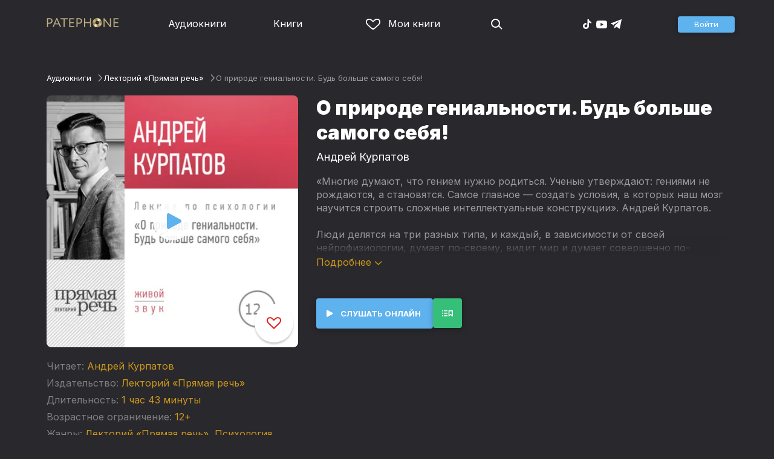

--- FILE ---
content_type: text/html
request_url: https://patephone.com/audiobook/10643-o-prirode-genialnosti-bud-bolshe-samogo-sebya
body_size: 12234
content:
<!doctype html>
<html lang="ru">
<head>
    <meta charset="UTF-8" />
	<meta name="viewport" content="width=device-width,initial-scale=1.0" />
    <meta name="theme-color" content="#28282d" />
    <link rel="preconnect" href="https://fonts.googleapis.com" />
    <link rel="preconnect" href="https://fonts.gstatic.com" crossorigin />
    <link href="https://fonts.googleapis.com/css2?family=Inter:wght@400;700;900&display=swap" rel="stylesheet" />

    <link rel="icon" href="/favicon.ico" sizes="any" />
    <link rel="icon" href="/favicon.png" type="image/png" />
    <link rel="apple-touch-icon" sizes="180x180" href="/apple-touch-icon-180x180.png" type="image/png" />
    <link rel="manifest" href="/manifest.json" />
    <meta name="google-adsense-account" content="ca-pub-4898670669509055" />
    <script type="application/ld+json">
        {
          "@context": "https://schema.org",
          "@type": "WebSite",
          "url": "https://patephone.com/",
          "potentialAction": [{
            "@type": "SearchAction",
            "target": {
              "@type": "EntryPoint",
              "urlTemplate": "https://patephone.com/audiobooks/?query={search_term_string}"
            },
            "query-input": "required name=search_term_string"
          }]
        }
        </script>
    <script>
        (function() {
            function isMobile() {
                if (typeof navigator !== 'undefined' && /iPhone|iPad|iPod|Android/i.test(navigator.userAgent)) {
                    return true;
                }

                // Workaround for iPad, which is not detectable via user agent
                if (navigator.userAgent.match(/Mac/) && navigator.maxTouchPoints && navigator.maxTouchPoints > 2) {
                    return true;
                }

                return false;
            }

            function isTWA() {
                return location.hash.includes('tgWebApp') || localStorage.getItem('twa');
            }


            if (isMobile()) {
                document.documentElement.classList.add('mobile');
            }

            if (isTWA()) {
                document.documentElement.classList.add('twa');
            }
        })();
    </script>
    
		<link href="../_app/immutable/assets/global.qqf349zA.css" rel="stylesheet">
		<link href="../_app/immutable/assets/2.Befkog3f.css" rel="stylesheet">
		<link href="../_app/immutable/assets/PageHeader.7kTtBfQp.css" rel="stylesheet">
		<link href="../_app/immutable/assets/ProgressIndicator.D10uOCBw.css" rel="stylesheet">
		<link href="../_app/immutable/assets/SearchInput.Cgsq7u_q.css" rel="stylesheet">
		<link href="../_app/immutable/assets/Scrollable.Bo9mn5MT.css" rel="stylesheet">
		<link href="../_app/immutable/assets/Button.BV97ca7j.css" rel="stylesheet">
		<link href="../_app/immutable/assets/ProductListItem.DPRvaZQo.css" rel="stylesheet">
		<link href="../_app/immutable/assets/QuickRegisterPopup.Bc-W4LRV.css" rel="stylesheet">
		<link href="../_app/immutable/assets/Input.nhVYY-B1.css" rel="stylesheet">
		<link href="../_app/immutable/assets/ErrorText.BGRO76s3.css" rel="stylesheet">
		<link href="../_app/immutable/assets/Spinner.CcVJZyYY.css" rel="stylesheet">
		<link href="../_app/immutable/assets/PersonListItem.BbiQRJy_.css" rel="stylesheet">
		<link href="../_app/immutable/assets/PersonCover.CyPuaDu9.css" rel="stylesheet">
		<link href="../_app/immutable/assets/PageFooter.CSlo9rt7.css" rel="stylesheet">
		<link href="../_app/immutable/assets/RewardInfo.wvDmqu22.css" rel="stylesheet">
		<link href="../_app/immutable/assets/InstagramPromo._pH8BUh7.css" rel="stylesheet">
		<link href="../_app/immutable/assets/StoreIcons.--e4Hse7.css" rel="stylesheet">
		<link href="../_app/immutable/assets/15.DDvH9vod.css" rel="stylesheet">
		<link href="../_app/immutable/assets/TryButtonLabel.ynhog7gx.css" rel="stylesheet">
		<link href="../_app/immutable/assets/CollapsableDescription.gvcc4dkF.css" rel="stylesheet">
		<link href="../_app/immutable/assets/EbookReader.CU_G_I74.css" rel="stylesheet">
		<link href="../_app/immutable/assets/ProgressIndicator2.Btl7XKMc.css" rel="stylesheet">
		<link href="../_app/immutable/assets/EmailWithButton.C-gX8mZN.css" rel="stylesheet">
		<link href="../_app/immutable/assets/ProductGrid.BYtFm60c.css" rel="stylesheet">
		<link href="../_app/immutable/assets/RewardGuide.uqK2O626.css" rel="stylesheet">
		<link href="../_app/immutable/assets/RewardStaticView.C01ctyde.css" rel="stylesheet">
		<link href="../_app/immutable/assets/ConfirmDialog.DR5J1xrV.css" rel="stylesheet"><title>Аудиокнига О природе гениальности. Будь больше самого себя!, Андрей Курпатов — слушать онлайн бесплатно, без регистрации</title><!-- HEAD_svelte-1pt5a6z_START --><meta name="description" content="Слушать аудиокнигу О природе гениальности. Будь больше самого себя!, Андрей Курпатов онлайн бесплатно и без регистрации в Patephone ★ Слушай на сайте и в приложении в хорошем качестве!"><meta property="og:title" content="Аудиокнига О природе гениальности. Будь больше самого себя!, Андрей Курпатов — слушать онлайн бесплатно, без регистрации"><meta property="og:locale" content="ru"><meta property="og:type" content="book"><meta property="og:image" content="https://cdru.patephone.com/ru-fast/c/products/140/384/360/016/552/09_kur_resized640.jpg"><meta property="og:description" content="Слушать аудиокнигу О природе гениальности. Будь больше самого себя!, Андрей Курпатов онлайн бесплатно и без регистрации в Patephone ★ Слушай на сайте и в приложении в хорошем качестве!"><meta property="og:url" content="https://patephone.com/audiobook/10643-o-prirode-genialnosti-bud-bolshe-samogo-sebya"><link rel="canonical" href="https://patephone.com/audiobook/10643-o-prirode-genialnosti-bud-bolshe-samogo-sebya"><!-- HEAD_svelte-1pt5a6z_END --><!-- HEAD_svelte-1k4bigd_START --><meta itemprop="name" content="О природе гениальности. Будь больше самого себя! – Андрей Курпатов"><meta itemprop="image" content="https://cdru.patephone.com/ru-fast/c/products/140/384/360/016/552/09_kur_resized640.jpg"><meta itemprop="description" content="Слушать аудиокнигу О природе гениальности. Будь больше самого себя!, Андрей Курпатов онлайн бесплатно и без регистрации в Patephone ★ Слушай на сайте и в приложении в хорошем качестве!"><script type="application/ld+json">[{"@context":"https://schema.org/","@type":"CreativeWork","name":"О природе гениальности. Будь больше самого себя!","description":"«Многие думают, что гением нужно родиться. Ученые утверждают: гениями не рождаются, а становятся. Самое главное — создать условия, в которых наш мозг научится строить сложные интеллектуальные конструкции». Андрей Курпатов. Люди делятся на три разных типа, и каждый, в зависимости от своей нейрофизиологии, думает по-своему, видит мир и думает совершенно по-разному. Большинство из нас умеет эффективно использовать только один тип, гении же успешно применяют все три. И тот, кто овладеет всеми тремя типами, будет иметь огромные преимущества в любой жизненной ситуации — и станет больше самого себя! Как это сделать? Известный психотерапевт, автор книг по психологии, психотерапии и философии, создатель «Системной поведенческой психотерапии» Андрей Курпатов расскажет о том, что такое гениальность и можно ли стать гением. &lt;br/>","url":"https://patephone.com/audiobook/10643-o-prirode-genialnosti-bud-bolshe-samogo-sebya","image":"https://cdru.patephone.com/ru-fast/c/products/140/384/360/016/552/09_kur_resized640.jpg","author":{"@type":"Person","name":"Андрей Курпатов"},"offers":{"@type":"Offer","price":279,"priceCurrency":"RUB","availability":"OnlineOnly"}},{"@context":"https://schema.org","@type":"BreadcrumbList","itemListElement":[{"@type":"ListItem","position":1,"name":"Аудиокниги","item":"https://patephone.com/audiobooks"},{"@type":"ListItem","position":2,"name":"Андрей Курпатов","item":"https://patephone.com/author/3437-andrei-vladimirovich-kurpatov"},{"@type":"ListItem","position":3,"name":"О природе гениальности. Будь больше самого себя!","item":"https://patephone.com/audiobook/10643-o-prirode-genialnosti-bud-bolshe-samogo-sebya"}]},{"@context":"https://schema.org","@type":"BreadcrumbList","itemListElement":[{"@type":"ListItem","position":1,"name":"Аудиокниги","item":"https://patephone.com/audiobooks"},{"@type":"ListItem","position":2,"name":"Психология","item":"https://patephone.com/audiobooks/g9-psihologiya"}]},{"@context":"https://schema.org","@type":"DataFeed","dataFeedElement":[{"@context":"https://schema.org","@type":"Book","@id":"10643","author":{"@type":"Person","name":"Андрей Курпатов"},"name":"О природе гениальности. Будь больше самого себя!","image":"https://cdru.patephone.com/ru-fast/c/products/140/384/360/016/552/09_kur_resized640.jpg","url":"https://patephone.com/audiobook/10643-o-prirode-genialnosti-bud-bolshe-samogo-sebya","workExample":{"@id":"audiobooks/10643","@type":"Book","bookFormat":"https://schema.org/AudiobookFormat","inLanguage":"ru","url":"https://patephone.com/audiobook/10643-o-prirode-genialnosti-bud-bolshe-samogo-sebya","isbn":"none","image":"https://cdru.patephone.com/ru-fast/c/products/140/384/360/016/552/09_kur_resized640.jpg"}}]}]</script><meta name="twitter:title" content="О природе гениальности. Будь больше самого себя!"><meta name="twitter:url" content="https://patephone.com/audiobook/10643-o-prirode-genialnosti-bud-bolshe-samogo-sebya"><meta name="twitter:description" content="Слушать аудиокнигу О природе гениальности. Будь больше самого себя!, Андрей Курпатов онлайн бесплатно и без регистрации в Patephone ★ Слушай на сайте и в приложении в хорошем качестве!"><meta name="twitter:image:src" content="https://cdru.patephone.com/ru-fast/c/products/140/384/360/016/552/09_kur_resized640.jpg"><meta name="twitter:card" content="summary_large_image"><meta name="apple-itunes-app" content="app-id=949680889, app-argument=$imobpatsub%3A%2F%2Froute%2Fbook%2F10643"><!-- HEAD_svelte-1k4bigd_END -->
</head>
<body>
<!-- Google Tag Manager (noscript) -->
<noscript><iframe src="https://www.googletagmanager.com/ns.html?id=GTM-5B6V9RS" height="0" width="0" style="display:none;visibility:hidden"></iframe></noscript>
<!-- End Google Tag Manager (noscript) -->
   <header class="page-header svelte-1nukuya"><div class="page-column page-header-content svelte-1nukuya"><section class="logo-section svelte-1nukuya" data-svelte-h="svelte-1m7lu65"><a href="/"><img src="/_app/immutable/assets/logo.ChJw_ivz.png" alt="Патефон" class="size-desktop" width="120" height="17"> <img src="/_app/immutable/assets/logo-mobile.538cc29f5c37c570.png.webp" alt="Патефон" class="size-mobile no-twa" width="40" height="40"></a></section> <nav class="nav-section svelte-1nukuya"><ul class="main-nav svelte-7bgik1"><li class="svelte-7bgik1"><a href="/audiobooks"><svg class="icon svelte-j4150j" xmlns="http://www.w3.org/2000/svg" viewBox="0 0 24 24" width="24px" height="24px"><use href="/_app/immutable/assets/nav-audiobooks.CyWronMm.svg#icon"></use></svg> Аудиокниги </a> </li><li class="svelte-7bgik1"><a href="/ebooks"><svg class="icon svelte-j4150j" xmlns="http://www.w3.org/2000/svg" viewBox="0 0 24 24" width="24px" height="24px"><use href="/_app/immutable/assets/nav-books.D12QB0h7.svg#icon"></use></svg> Книги </a> </li><li class="svelte-7bgik1  my"><a href="/my" rel=" nofollow"><svg class="icon svelte-j4150j" xmlns="http://www.w3.org/2000/svg" viewBox="0 0 24 24" width="24px" height="24px"><use href="/_app/immutable/assets/my-list.CiTApK7k.svg#icon"></use></svg> Мои книги </a> </li> </ul></nav> <aside class="aside-section svelte-1nukuya"><section class="icons-section svelte-1nukuya"><a href="/search/" rel="nofollow" class="search svelte-1nukuya"><svg class="icon svelte-j4150j" xmlns="http://www.w3.org/2000/svg" viewBox="0 0 24 24" width="24px" height="24px"><use href="/_app/immutable/assets/search.D56TTmB6.svg#icon"></use></svg></a> <ul class="social-items svelte-1qbihbg"><li><a href="https://www.tiktok.com/@patephone_app" rel="nofollow noopener" target="_blank" title="TikTok"><svg class="icon svelte-j4150j" xmlns="http://www.w3.org/2000/svg" viewBox="0 0 24 24" width="24px" height="24px"><use href="/_app/immutable/assets/tiktok.BjhSOscA.svg#icon"></use></svg></a> </li><li><a href="https://www.youtube.com/channel/UCJz4izeL6QxsJgitbizVQYg" rel="nofollow noopener" target="_blank" title="YouTube"><svg class="icon svelte-j4150j" xmlns="http://www.w3.org/2000/svg" viewBox="0 0 24 24" width="24px" height="24px"><use href="/_app/immutable/assets/youtube.DCrU1kqj.svg#icon"></use></svg></a> </li><li><a href="https://t.me/patephone_audioknigi" rel="nofollow noopener" target="_blank" title="Telegram"><svg class="icon svelte-j4150j" xmlns="http://www.w3.org/2000/svg" viewBox="0 0 24 24" width="24px" height="24px"><use href="/_app/immutable/assets/telegram.BhYu090h.svg#icon"></use></svg></a> </li> </ul></section> <section class="auth-section svelte-1nukuya"><div class="auth svelte-ril9pe"><a href="/auth/" role="button" data-size="normal" rel="external nofollow" target="" class="svelte-18jwygz alternate"><span class="label svelte-18jwygz">Войти  </span></a></div> </section> <div class="menu-section svelte-1nukuya"><div class="menu-section-label svelte-1nukuya"><svg class="icon svelte-j4150j" xmlns="http://www.w3.org/2000/svg" viewBox="0 0 20 18" width="24px" height="24px"><use href="/_app/immutable/assets/burger.BWvCezkr.svg#icon"></use></svg>Меню</div> </div></aside></div></header> <div class="search-bar svelte-1nukuya"><form action="/search" method="get" class="page-header-search-bar svelte-1uwzeub"><div class="search-field svelte-1uwzeub"><svg class="icon svelte-j4150j" xmlns="http://www.w3.org/2000/svg" viewBox="0 0 24 24" width="20px" height="20px"><use href="/_app/immutable/assets/search.D56TTmB6.svg#icon"></use></svg> <input type="search" name="query" placeholder="Поиск по аудиокнигам и авторам" class="svelte-1uwzeub" value="">  </div>  </form></div>  <main class="svelte-swat0u"> <div class="page-column svelte-402hxx"><ul class="product-breadcrumbs svelte-14k8nb7"><li class="svelte-14k8nb7"><a class="label svelte-14k8nb7" href="/audiobooks">Аудиокниги</a><svg class="icon svelte-j4150j" xmlns="http://www.w3.org/2000/svg" viewBox="0 0 24 24" width="12px" height="12px"><use href="/_app/immutable/assets/angle.C1KIGXWU.svg#icon"></use></svg> </li><li class="svelte-14k8nb7"><a class="label svelte-14k8nb7" href="/audiobooks/g115-lektorii-pryamaya-rech">Лекторий «Прямая речь»</a><svg class="icon svelte-j4150j" xmlns="http://www.w3.org/2000/svg" viewBox="0 0 24 24" width="12px" height="12px"><use href="/_app/immutable/assets/angle.C1KIGXWU.svg#icon"></use></svg> </li><li class="svelte-14k8nb7"><span class="label svelte-14k8nb7">О природе гениальности. Будь больше самого себя!</span> </li> </ul> <div class="product-card svelte-11o9phc"><aside class="svelte-11o9phc">  <div class="cover svelte-11o9phc clickable"><span class="cover svelte-1mel0pb" data-size="fluid"><img src="https://imgproxy2.patephone.com/pr:sharp/s:470/plain/https://cdru.patephone.com/ru-fast/c/products/140/384/360/016/552/09_kur_resized1242.jpg" srcset="https://imgproxy2.patephone.com/pr:sharp/s:470/dpr:2/plain/https://cdru.patephone.com/ru-fast/c/products/140/384/360/016/552/09_kur_resized1242.jpg 2x" alt="Аудиокнига «О природе гениальности. Будь больше самого себя! – Андрей Курпатов»" width="100" height="100" class="svelte-1mel0pb"> <button class="like svelte-jyph6i  large"><svg class="icon svelte-j4150j" xmlns="http://www.w3.org/2000/svg" viewBox="0 0 24 20" width="24px" height="24px"><use href="/_app/immutable/assets/like.B-BPP9mr.svg#icon"></use></svg></button></span>  <span class="playback-control-wrap svelte-11o9phc"><span class="playback-control svelte-gm1jlb" style="padding: 16px; width: 32px; height: 32px;">  <svg class="icon svelte-j4150j" xmlns="http://www.w3.org/2000/svg" viewBox="0 0 32 32" width="32px" height="32px"><use href="/_app/immutable/assets/play.BguuT8sO.svg#icon"></use></svg> </span></span> </div> <div class="size-desktop"><div class="product-info svelte-ty2fzh"><p class="svelte-ty2fzh"><em class="svelte-ty2fzh">Читает:</em>   <a href="/author/3437-andrei-vladimirovich-kurpatov" class="svelte-1c96eej">Андрей Курпатов</a></p> <p class="svelte-ty2fzh"><em class="svelte-ty2fzh">Издательство:</em>   <a href="/publisher/4711-lektorii-pryamaya-rech" class="svelte-1c96eej">Лекторий «Прямая речь»</a></p> <p class="svelte-ty2fzh"><em class="svelte-ty2fzh">Длительность:</em> 1 час 43 минуты</p> <p class="svelte-ty2fzh"><em class="svelte-ty2fzh">Возрастное ограничение:</em> 12+</p> <p class="svelte-ty2fzh"><em class="svelte-ty2fzh">Жанры:</em> <a href="/audiobooks/g115-lektorii-pryamaya-rech">Лекторий «Прямая речь»</a>, <a href="/audiobooks/g9-psihologiya">Психология</a></p>  </div></div></aside> <main class="svelte-11o9phc"><section><h1 class="svelte-11o9phc">О природе гениальности. Будь больше самого себя!</h1> <h2 class="svelte-11o9phc">  <a href="/author/3437-andrei-vladimirovich-kurpatov" class="svelte-1c96eej">Андрей Курпатов</a></h2>  <div class="collapsable-description"><div class="content svelte-tf0k9g  collapsed"><!-- HTML_TAG_START --><p>«Многие думают, что гением нужно родиться. Ученые утверждают: гениями не рождаются, а становятся. Самое главное — создать условия, в которых наш мозг научится строить сложные интеллектуальные конструкции». Андрей Курпатов.</p><p>Люди делятся на три разных типа, и каждый, в зависимости от своей нейрофизиологии, думает по-своему, видит мир и думает совершенно по-разному. Большинство из нас умеет эффективно использовать только один тип, гении же успешно применяют все три. И тот, кто овладеет всеми тремя типами, будет иметь огромные преимущества в любой жизненной ситуации — и станет больше самого себя! Как это сделать?</p><p>Известный психотерапевт, автор книг по психологии, психотерапии и философии, создатель «Системной поведенческой психотерапии» Андрей Курпатов расскажет о том, что такое гениальность и можно ли стать гением.</p><br/><!-- HTML_TAG_END --></div> <p class="toggle-expand svelte-tf0k9g"><span class="link">Подробнее <span class="icon svelte-tf0k9g"><svg class="icon svelte-j4150j" xmlns="http://www.w3.org/2000/svg" viewBox="0 0 13 7" width="13px" height="7px"><use href="/_app/immutable/assets/expand.BysnwWR7.svg#icon"></use></svg></span></span></p> </div> <div class="size-mobile"><div class="product-info svelte-ty2fzh"><p class="svelte-ty2fzh"><em class="svelte-ty2fzh">Читает:</em>   <a href="/author/3437-andrei-vladimirovich-kurpatov" class="svelte-1c96eej">Андрей Курпатов</a></p> <p class="svelte-ty2fzh"><em class="svelte-ty2fzh">Издательство:</em>   <a href="/publisher/4711-lektorii-pryamaya-rech" class="svelte-1c96eej">Лекторий «Прямая речь»</a></p> <p class="svelte-ty2fzh"><em class="svelte-ty2fzh">Длительность:</em> 1 час 43 минуты</p> <p class="svelte-ty2fzh"><em class="svelte-ty2fzh">Возрастное ограничение:</em> 12+</p> <p class="svelte-ty2fzh"><em class="svelte-ty2fzh">Жанры:</em> <a href="/audiobooks/g115-lektorii-pryamaya-rech">Лекторий «Прямая речь»</a>, <a href="/audiobooks/g9-psihologiya">Психология</a></p>  </div></div> </section> <footer class="svelte-11o9phc">   <div class="main-controls svelte-11o9phc"> <button role="button" data-size="normal" value=""  type="button" class="svelte-18jwygz alternate"><span class="label svelte-18jwygz"><span class="playback-control svelte-gm1jlb" style="padding: 6px; width: 14px; height: 14px;">  <svg class="icon svelte-j4150j" xmlns="http://www.w3.org/2000/svg" viewBox="0 0 32 32" width="14px" height="14px"><use href="/_app/immutable/assets/play.BguuT8sO.svg#icon"></use></svg> </span> Слушать онлайн  </span></button> <div class="chapters svelte-11o9phc"> <button role="button" data-size="normal" value=""  type="button" class="svelte-18jwygz"><span class="label svelte-18jwygz"><svg class="icon svelte-j4150j" xmlns="http://www.w3.org/2000/svg" viewBox="0 0 32 32" width="24px" height="24px"><use href="/_app/immutable/assets/toc.CXKNRsnf.svg#icon"></use></svg>  </span></button> <div class="chapter-list svelte-11o9phc hidden"><h3 class="svelte-11o9phc">Оглавление аудиокниги «О природе гениальности. Будь больше самого себя!»</h3> <ul class="svelte-11o9phc"><li class="svelte-11o9phc"><span class="chapter-name svelte-11o9phc">Андрей Курпатов - О природе гениальности. Будь больше самого себя</span> <span class="chapter-time svelte-11o9phc">00:00</span></li></ul></div></div>  </div> </footer></main></div>   <!-- HTML_TAG_START --><!--noindex--><!-- HTML_TAG_END --> <div class="related svelte-402hxx"><h3 class="svelte-402hxx">Похожие аудиокниги</h3> <div class="product-grid svelte-102mqyk"><div class="product-list-item"><div class="list-item svelte-gyjjww"><a href="/audiobook/9178-proizvodstvo-ekzistencii-i-smysl-zhizni" class="svelte-h0hbym"><span class="cover svelte-1mel0pb" data-size="fluid"><img src="https://imgproxy2.patephone.com/pr:sharp/s:255/plain/https://cdru.patephone.com/ru-fast/c/products/453/725/498/830/797/5_kurp_resized1242.jpg" srcset="https://imgproxy2.patephone.com/pr:sharp/s:255/dpr:2/plain/https://cdru.patephone.com/ru-fast/c/products/453/725/498/830/797/5_kurp_resized1242.jpg 2x" alt="" width="100" height="100" loading="lazy" class="svelte-1mel0pb"> <button class="like svelte-jyph6i"><svg class="icon svelte-j4150j" xmlns="http://www.w3.org/2000/svg" viewBox="0 0 24 20" width="24px" height="24px"><use href="/_app/immutable/assets/like.B-BPP9mr.svg#icon"></use></svg></button></span>   </a> <main><div class="title svelte-gyjjww"><a href="/audiobook/9178-proizvodstvo-ekzistencii-i-smysl-zhizni" slot="title" class="svelte-h0hbym">Производство экзистенции и смысл жизни</a></div>  <div class="subtitle svelte-gyjjww">  <a href="/author/3437-andrei-vladimirovich-kurpatov" class="svelte-1c96eej">Андрей Курпатов</a> </div></main> </div> </div><div class="product-list-item"><div class="list-item svelte-gyjjww"><a href="/audiobook/10086-krasnaya-tabletka-mozg-i-psihologiya" class="svelte-h0hbym"><span class="cover svelte-1mel0pb" data-size="fluid"><img src="https://imgproxy2.patephone.com/pr:sharp/s:255/plain/https://cdru.patephone.com/ru-fast/c/products/819/547/256/119/958/08_kur_resized1242.jpg" srcset="https://imgproxy2.patephone.com/pr:sharp/s:255/dpr:2/plain/https://cdru.patephone.com/ru-fast/c/products/819/547/256/119/958/08_kur_resized1242.jpg 2x" alt="" width="100" height="100" loading="lazy" class="svelte-1mel0pb"> <button class="like svelte-jyph6i"><svg class="icon svelte-j4150j" xmlns="http://www.w3.org/2000/svg" viewBox="0 0 24 20" width="24px" height="24px"><use href="/_app/immutable/assets/like.B-BPP9mr.svg#icon"></use></svg></button></span>   </a> <main><div class="title svelte-gyjjww"><a href="/audiobook/10086-krasnaya-tabletka-mozg-i-psihologiya" slot="title" class="svelte-h0hbym">Красная таблетка. Мозг и психология</a></div>  <div class="subtitle svelte-gyjjww">  <a href="/author/3437-andrei-vladimirovich-kurpatov" class="svelte-1c96eej">Андрей Курпатов</a> </div></main> </div> </div><div class="product-list-item"><div class="list-item svelte-gyjjww"><a href="/audiobook/11536-chetvertaya-mirovaya-voina" class="svelte-h0hbym"><span class="cover svelte-1mel0pb" data-size="fluid"><img src="https://imgproxy2.patephone.com/pr:sharp/s:255/plain/https://cdru.patephone.com/ru-fast/c/products/984/968/547/139/158/11_kur_resized1242.jpg?cc=1547395530000" srcset="https://imgproxy2.patephone.com/pr:sharp/s:255/dpr:2/plain/https://cdru.patephone.com/ru-fast/c/products/984/968/547/139/158/11_kur_resized1242.jpg?cc=1547395530000 2x" alt="" width="100" height="100" loading="lazy" class="svelte-1mel0pb"> <button class="like svelte-jyph6i"><svg class="icon svelte-j4150j" xmlns="http://www.w3.org/2000/svg" viewBox="0 0 24 20" width="24px" height="24px"><use href="/_app/immutable/assets/like.B-BPP9mr.svg#icon"></use></svg></button></span>   </a> <main><div class="title svelte-gyjjww"><a href="/audiobook/11536-chetvertaya-mirovaya-voina" slot="title" class="svelte-h0hbym">Четвёртая мировая война?</a></div>  <div class="subtitle svelte-gyjjww">  <a href="/author/3437-andrei-vladimirovich-kurpatov" class="svelte-1c96eej">Андрей Курпатов</a> </div></main> </div> </div><div class="product-list-item"><div class="list-item svelte-gyjjww"><a href="/audiobook/8421-lyudi-kotorye-zhivut-v-moei-golove" class="svelte-h0hbym"><span class="cover svelte-1mel0pb" data-size="fluid"><img src="https://imgproxy2.patephone.com/pr:sharp/s:255/plain/https://cdru.patephone.com/ru-fast/c/products/881/917/527/801/004/02_kurp_resized1242.jpg" srcset="https://imgproxy2.patephone.com/pr:sharp/s:255/dpr:2/plain/https://cdru.patephone.com/ru-fast/c/products/881/917/527/801/004/02_kurp_resized1242.jpg 2x" alt="" width="100" height="100" loading="lazy" class="svelte-1mel0pb"> <button class="like svelte-jyph6i"><svg class="icon svelte-j4150j" xmlns="http://www.w3.org/2000/svg" viewBox="0 0 24 20" width="24px" height="24px"><use href="/_app/immutable/assets/like.B-BPP9mr.svg#icon"></use></svg></button></span>   </a> <main><div class="title svelte-gyjjww"><a href="/audiobook/8421-lyudi-kotorye-zhivut-v-moei-golove" slot="title" class="svelte-h0hbym">Люди, которые живут в моей голове</a></div>  <div class="subtitle svelte-gyjjww">  <a href="/author/3437-andrei-vladimirovich-kurpatov" class="svelte-1c96eej">Андрей Курпатов</a> </div></main> </div> </div><div class="product-list-item"><div class="list-item svelte-gyjjww"><a href="/audiobook/13965-krasnaya-tabletka-2-vsya-pravda-ob-uspehe" class="svelte-h0hbym"><span class="cover svelte-1mel0pb" data-size="fluid"><img src="https://imgproxy2.patephone.com/pr:sharp/s:255/plain/https://cdru.patephone.com/ru-fast/c/products/693/886/093/334/368/kur_12_resized1242.jpg?cc=1576834800000" srcset="https://imgproxy2.patephone.com/pr:sharp/s:255/dpr:2/plain/https://cdru.patephone.com/ru-fast/c/products/693/886/093/334/368/kur_12_resized1242.jpg?cc=1576834800000 2x" alt="" width="100" height="100" loading="lazy" class="svelte-1mel0pb"> <button class="like svelte-jyph6i"><svg class="icon svelte-j4150j" xmlns="http://www.w3.org/2000/svg" viewBox="0 0 24 20" width="24px" height="24px"><use href="/_app/immutable/assets/like.B-BPP9mr.svg#icon"></use></svg></button></span>   </a> <main><div class="title svelte-gyjjww"><a href="/audiobook/13965-krasnaya-tabletka-2-vsya-pravda-ob-uspehe" slot="title" class="svelte-h0hbym">Красная таблетка - 2. Вся правда об успехе</a></div>  <div class="subtitle svelte-gyjjww">  <a href="/author/3437-andrei-vladimirovich-kurpatov" class="svelte-1c96eej">Андрей Курпатов</a> </div></main> </div> </div><div class="product-list-item"><div class="list-item svelte-gyjjww"><a href="/audiobook/9632-glavnoe-o-mozge-s-tochki-zreniya-psihologii" class="svelte-h0hbym"><span class="cover svelte-1mel0pb" data-size="fluid"><img src="https://imgproxy2.patephone.com/pr:sharp/s:255/plain/https://cdru.patephone.com/ru-fast/c/products/434/879/024/876/856/06_kurp_resized1242.jpg" srcset="https://imgproxy2.patephone.com/pr:sharp/s:255/dpr:2/plain/https://cdru.patephone.com/ru-fast/c/products/434/879/024/876/856/06_kurp_resized1242.jpg 2x" alt="" width="100" height="100" loading="lazy" class="svelte-1mel0pb"> <button class="like svelte-jyph6i"><svg class="icon svelte-j4150j" xmlns="http://www.w3.org/2000/svg" viewBox="0 0 24 20" width="24px" height="24px"><use href="/_app/immutable/assets/like.B-BPP9mr.svg#icon"></use></svg></button></span>   </a> <main><div class="title svelte-gyjjww"><a href="/audiobook/9632-glavnoe-o-mozge-s-tochki-zreniya-psihologii" slot="title" class="svelte-h0hbym">Главное о мозге с точки зрения психологии</a></div>  <div class="subtitle svelte-gyjjww">  <a href="/author/3437-andrei-vladimirovich-kurpatov" class="svelte-1c96eej">Андрей Курпатов</a> </div></main> </div> </div></div> <p class="related-other svelte-402hxx"><a href="/audiobooks/g115-lektorii-pryamaya-rech" class="svelte-402hxx">Другие аудиокниги жанра →</a></p></div> <!-- HTML_TAG_START --><!--/noindex--><!-- HTML_TAG_END --></div> </main> <div class="about svelte-1j746mt"><div class="page-body svelte-1j746mt"><aside class="svelte-1j746mt"><img src="/_app/immutable/assets/phone4@2x.9d689d9d88076f3e.jpg.webp" alt="" width="680" height="1135" class="phone phone4 svelte-1j746mt" loading="lazy"> <div class="store-icons store-icons-mobile svelte-1j746mt"><a class="app-icon svelte-1ydf3qq" href="https://apps.apple.com/app/id949680889?=undefined" rel="nofollow"><svg class="icon svelte-j4150j" xmlns="http://www.w3.org/2000/svg" viewBox="0 0 216 64" width="148px" height="44px"><use href="/_app/immutable/assets/appstore.X7BC-Tit.svg#icon"></use></svg> </a><a class="app-icon svelte-1ydf3qq" href="https://play.google.com/store/apps/details?id=com.anyreads.patephone" rel="nofollow"><svg class="icon svelte-j4150j" xmlns="http://www.w3.org/2000/svg" viewBox="0 0 216 64" width="148px" height="44px"><use href="/_app/immutable/assets/google-play.C8kVaR5U.svg#icon"></use></svg> </a><a class="app-icon svelte-1ydf3qq" href="https://appgallery.huawei.com/app/C101437303" rel="nofollow"><svg class="icon svelte-j4150j" xmlns="http://www.w3.org/2000/svg" viewBox="0 0 216 64" width="148px" height="44px"><use href="/_app/immutable/assets/huawei.BahVvaV9.svg#icon"></use></svg> </a></div></aside> <section class="svelte-1j746mt"><!-- HTML_TAG_START -->
        <h2>Слушай без интернета</h2>
        <p>Любимые аудиокниги всегда доступны для прослушивания без доступа к интернету. Для этого всего лишь нужно загрузить книгу на устройство.</p><!-- HTML_TAG_END --> <div class="store-icons store-icons-desktop svelte-1j746mt"><a class="app-icon svelte-1ydf3qq" href="https://apps.apple.com/app/id949680889?=undefined" rel="nofollow"><svg class="icon svelte-j4150j" xmlns="http://www.w3.org/2000/svg" viewBox="0 0 216 64" width="148px" height="44px"><use href="/_app/immutable/assets/appstore.X7BC-Tit.svg#icon"></use></svg> </a><a class="app-icon svelte-1ydf3qq" href="https://play.google.com/store/apps/details?id=com.anyreads.patephone" rel="nofollow"><svg class="icon svelte-j4150j" xmlns="http://www.w3.org/2000/svg" viewBox="0 0 216 64" width="148px" height="44px"><use href="/_app/immutable/assets/google-play.C8kVaR5U.svg#icon"></use></svg> </a><a class="app-icon svelte-1ydf3qq" href="https://appgallery.huawei.com/app/C101437303" rel="nofollow"><svg class="icon svelte-j4150j" xmlns="http://www.w3.org/2000/svg" viewBox="0 0 216 64" width="148px" height="44px"><use href="/_app/immutable/assets/huawei.BahVvaV9.svg#icon"></use></svg> </a></div> <img src="/_app/immutable/assets/books1_1.CCQVYfiW.svg" alt="" width="172" height="88" class="books books4-1 svelte-1j746mt"></section></div></div> <div class="instagram-promo svelte-8vx6lt"><h2 class="svelte-8vx6lt">Мы в Telegram</h2> <p class="svelte-8vx6lt"><a href="https://t.me/patephone_audioknigi" target="_blank" rel="nofollow noopener" class="svelte-8vx6lt"><svg class="icon svelte-j4150j" xmlns="http://www.w3.org/2000/svg" viewBox="0 0 24 24" width="24px" height="24px"><use href="/_app/immutable/assets/telegram.BhYu090h.svg#icon"></use></svg> @patephone_audioknigi</a></p> <div class="marquee svelte-11esqkw">  <main style="transform: translateX(0px)" class="svelte-11esqkw"><img src="/_app/immutable/assets/1.e07581dec616203d.jpg.webp" width="240" height="240" loading="lazy" style="flex: 0 0 240px" alt=""><img src="/_app/immutable/assets/2.256f8ef024102cc2.jpg.webp" width="240" height="240" loading="lazy" style="flex: 0 0 240px" alt=""><img src="/_app/immutable/assets/3.db95a80214a06f14.jpg.webp" width="240" height="240" loading="lazy" style="flex: 0 0 240px" alt=""><img src="/_app/immutable/assets/4.518625d4fd74c92e.jpg.webp" width="240" height="240" loading="lazy" style="flex: 0 0 240px" alt=""><img src="/_app/immutable/assets/5.7c829efe00fbb313.jpg.webp" width="240" height="240" loading="lazy" style="flex: 0 0 240px" alt=""><img src="/_app/immutable/assets/6.b562af59923a2b32.jpg.webp" width="240" height="240" loading="lazy" style="flex: 0 0 240px" alt=""><img src="/_app/immutable/assets/7.f5417c323bdfcd53.jpg.webp" width="240" height="240" loading="lazy" style="flex: 0 0 240px" alt=""><img src="/_app/immutable/assets/8.7f2e3780a3b55fe0.jpg.webp" width="240" height="240" loading="lazy" style="flex: 0 0 240px" alt=""><img src="/_app/immutable/assets/9.08cb153db2808cc7.jpg.webp" width="240" height="240" loading="lazy" style="flex: 0 0 240px" alt=""><img src="/_app/immutable/assets/10.168b944ee1746ecb.jpg.webp" width="240" height="240" loading="lazy" style="flex: 0 0 240px" alt=""><img src="/_app/immutable/assets/11.950fc868963bba98.jpg.webp" width="240" height="240" loading="lazy" style="flex: 0 0 240px" alt=""><img src="/_app/immutable/assets/12.01d17a47b4de4515.jpg.webp" width="240" height="240" loading="lazy" style="flex: 0 0 240px" alt=""><img src="/_app/immutable/assets/13.5d8520004f418baf.jpg.webp" width="240" height="240" loading="lazy" style="flex: 0 0 240px" alt=""><img src="/_app/immutable/assets/14.a100d3599da5b4f1.jpg.webp" width="240" height="240" loading="lazy" style="flex: 0 0 240px" alt=""><img src="/_app/immutable/assets/15.a1206c99b1293563.jpg.webp" width="240" height="240" loading="lazy" style="flex: 0 0 240px" alt=""><img src="/_app/immutable/assets/16.1165998e63d02f72.jpg.webp" width="240" height="240" loading="lazy" style="flex: 0 0 240px" alt=""><img src="/_app/immutable/assets/17.27eb50b6656ba3eb.jpg.webp" width="240" height="240" loading="lazy" style="flex: 0 0 240px" alt=""><img src="/_app/immutable/assets/18.f2047f45b1a1bac3.jpg.webp" width="240" height="240" loading="lazy" style="flex: 0 0 240px" alt=""></main></div></div> <footer class="page-footer svelte-1timx5p"><section class="page-column"><p class="svelte-1timx5p"><span class="copyright svelte-1timx5p">© 2015—2026 ООО «КМТ»</span> <a href="mailto:support@patephone.com" class="svelte-1timx5p">support@patephone.com</a> <a href="/privacy" class="svelte-1timx5p">Политика конфиденциальности</a> <a href="/terms" class="svelte-1timx5p">Правила сервиса</a> <a href="/faq" class="svelte-1timx5p">Часто задаваемые вопросы</a></p></section></footer> <div class="global-player svelte-wh3z35"></div>   
			
			<script>
				{
					__sveltekit_aqzyms = {
						base: new URL("..", location).pathname.slice(0, -1)
					};

					const element = document.currentScript.parentElement;

					const data = [{"type":"data","data":{lang:"ru",seo:{key:"/audiobook/10643-o-prirode-genialnosti-bud-bolshe-samogo-sebya",text:{title:"",description:""}},session:{promo:void 0,geo:"XX"},title:"",description:""},"uses":{"search_params":["promo","promoCode","utm_campaign"],"url":1}},null,{"type":"data","data":{genres:[{id:6,name:"Non-fiction",webId:"6-non-fiction"},{id:32,name:"Аудио­спектакли",webId:"32-audiospektakli"},{id:15,name:"Бизнес-книги",webId:"15-biznes-knigi"},{id:33,name:"Детективы",webId:"33-detektivy"},{id:11,name:"Для детей",webId:"11-dlya-detei"},{id:80,name:"Дом и семья",webId:"80-dom-i-semya"},{id:3,name:"Зарубежная проза",webId:"3-zarubezhnaya-proza"},{id:5,name:"Иностранные языки",webId:"5-inostrannye-yazyki"},{id:59,name:"Исторические романы",webId:"59-istoricheskie-romany"},{id:36,name:"Красота и Здоровье",webId:"36-krasota-i-zdorove"},{id:227,name:"Лекторий Kik",webId:"227-lektorii-kik"},{id:115,name:"Лекторий «Прямая речь»",webId:"115-lektorii-pryamaya-rech"},{id:43,name:"Любовные романы",webId:"43-lyubovnye-romany"},{id:164,name:"Магистерия",webId:"164-magisteriya"},{id:191,name:"Наука 2.0",webId:"191-nauka-2-0"},{id:16,name:"Поэзия, Драматургия",webId:"16-poeziya-dramaturgiya"},{id:9,name:"Психология",webId:"9-psihologiya"},{id:46,name:"Путешествия",webId:"46-puteshestviya"},{id:27,name:"Религия и эзотерика",webId:"27-religiya-i-ezoterika"},{id:1,name:"Русская проза",webId:"1-russkaya-proza"},{id:10,name:"Учебная литература",webId:"10-uchebnaya-literatura"},{id:18,name:"Фантастика",webId:"18-fantastika"},{id:19,name:"Фэнтези",webId:"19-fentezi"},{id:25,name:"Юмор и развлечения",webId:"25-yumor-i-razvlecheniya"}],tags:void 0},"uses":{"params":["id","genre","productType"]}},{"type":"data","data":{product:{id:10643,webId:"10643-o-prirode-genialnosti-bud-bolshe-samogo-sebya",title:"О природе гениальности. Будь больше самого себя!",shortDescription:"",description:"\u003Cp>«Многие думают, что гением нужно родиться. Ученые утверждают: гениями не рождаются, а становятся. Самое главное — создать условия, в которых наш мозг научится строить сложные интеллектуальные конструкции». Андрей Курпатов.\u003C/p>\u003Cp>Люди делятся на три разных типа, и каждый, в зависимости от своей нейрофизиологии, думает по-своему, видит мир и думает совершенно по-разному. Большинство из нас умеет эффективно использовать только один тип, гении же успешно применяют все три. И тот, кто овладеет всеми тремя типами, будет иметь огромные преимущества в любой жизненной ситуации — и станет больше самого себя! Как это сделать?\u003C/p>\u003Cp>Известный психотерапевт, автор книг по психологии, психотерапии и философии, создатель «Системной поведенческой психотерапии» Андрей Курпатов расскажет о том, что такое гениальность и можно ли стать гением.\u003C/p>\u003Cbr/>",publish:"Лекторий «Прямая речь»",rating:0,duration:6181,authors:[{id:4711,webId:"4711-lektorii-pryamaya-rech",firstName:"",lastName:"Лекторий «Прямая речь»",middleName:"",role:{name:"Издательство",abbr:"publisher"},roles:["publisher"],defaultPersonRoleAbbr:"publisher",foreignAgent:false,fullName:"Лекторий «Прямая речь»"},{id:3437,webId:"3437-andrei-vladimirovich-kurpatov",firstName:"Андрей",lastName:"Курпатов",middleName:"Владимирович",role:{name:"Автор",abbr:"author"},roles:["author","reader"],defaultPersonRoleAbbr:"author",foreignAgent:false,fullName:"Андрей Курпатов"},{id:3437,webId:"3437-andrei-vladimirovich-kurpatov",firstName:"Андрей",lastName:"Курпатов",middleName:"Владимирович",role:{name:"Чтец",abbr:"reader"},roles:["author","reader"],defaultPersonRoleAbbr:"author",foreignAgent:false,fullName:"Андрей Курпатов"}],images:[{type:"image_90",url:"https://cdru.patephone.com/ru-fast/c/products/140/384/360/016/552/09_kur_resized90.jpg"},{type:"image_180",url:"https://cdru.patephone.com/ru-fast/c/products/140/384/360/016/552/09_kur_resized180.jpg"},{type:"image_120",url:"https://cdru.patephone.com/ru-fast/c/products/140/384/360/016/552/09_kur_resized120.jpg"},{type:"image_240",url:"https://cdru.patephone.com/ru-fast/c/products/140/384/360/016/552/09_kur_resized240.jpg"},{type:"image_320",url:"https://cdru.patephone.com/ru-fast/c/products/140/384/360/016/552/09_kur_resized320.jpg"},{type:"image_360",url:"https://cdru.patephone.com/ru-fast/c/products/140/384/360/016/552/09_kur_resized360.jpg"},{type:"image_640",url:"https://cdru.patephone.com/ru-fast/c/products/140/384/360/016/552/09_kur_resized640.jpg"},{type:"image_750",url:"https://cdru.patephone.com/ru-fast/c/products/140/384/360/016/552/09_kur_resized750.jpg"},{type:"image_1242",url:"https://cdru.patephone.com/ru-fast/c/products/140/384/360/016/552/09_kur_resized1242.jpg"},{type:"card_1242",url:"https://cdru.patephone.com/ru-fast/c/products/140/384/360/016/552/card1242.jpg?cc=1531996257000"}],priceTier:3,price:{amount:279,minor_amount:27900,str:"279.00",symbol:"RUB",currency:"RUB"},keywords:[115,9,126],genres:[{id:9,abbr:"sci_psychology",webId:"9-psihologiya",keywordType:"GENRE"},{id:115,abbr:"Lektorii Priamaia rech",webId:"115-lektorii-pryamaya-rech",keywordType:"GENRE"},{id:126,abbr:"Lektsii po psikhologii",webId:"126-lekcii-po-psihologii",keywordType:"GENRE"}],tags:[],lastModification:1531992218000,productType:"audiobooks",dateCreated:"2018-07-19T07:31:25.000+00:00",dateUpdated:"2024-04-27T08:50:15.000+00:00",published:true,mp3PreviewUrl:"https://cdru.patephone.com/ru-gen/c/products/140/384/360/016/552/preview.mp3?cc=1531992218000",foreignAgentText:"",ageRating:{abbr:"RUS_12",age:12,name:"12+"}},related:[{id:9178,webId:"9178-proizvodstvo-ekzistencii-i-smysl-zhizni",title:"Производство экзистенции и смысл жизни",shortDescription:"",description:"\u003Cp>Современные нейрофизиологи настолько суровы, что отказали человеку в «свободе воли», усомнились в возможности «простого человеческого счастья», да и «личность» нашу считают совершеннейшей профанацией.\u003C/p>\u003Cp>Несем ли мы ответственность за собственные поступки, если наука доказала, что «свободы воли» не существует?\u003C/p>\u003Cp>Что нейрофизиология думает о «смысле жизни», если его нет?\u003C/p>\u003Cp>Как можно обнаружить «Бога» в мозге?\u003C/p>\u003Cp>Но нет с нами больше ни Кьеркегора, ни Ницше с Хайдеггером. Так что, кажется, и поговорить-то об экзистенции больше не с кем.&nbsp;\u003Cbr/>Встает вопрос – как нам теперь со всем этим жить?\u003C/p>",publish:"Лекторий «Прямая речь»",rating:0,duration:6548,authors:[{id:4711,webId:"4711-lektorii-pryamaya-rech",firstName:"",lastName:"Лекторий «Прямая речь»",middleName:"",role:{name:"Издательство",abbr:"publisher"},roles:["publisher"],defaultPersonRoleAbbr:"publisher",foreignAgent:false,fullName:"Лекторий «Прямая речь»"},{id:3437,webId:"3437-andrei-vladimirovich-kurpatov",firstName:"Андрей",lastName:"Курпатов",middleName:"Владимирович",role:{name:"Автор",abbr:"author"},roles:["author","reader"],defaultPersonRoleAbbr:"author",foreignAgent:false,fullName:"Андрей Курпатов"},{id:3437,webId:"3437-andrei-vladimirovich-kurpatov",firstName:"Андрей",lastName:"Курпатов",middleName:"Владимирович",role:{name:"Чтец",abbr:"reader"},roles:["author","reader"],defaultPersonRoleAbbr:"author",foreignAgent:false,fullName:"Андрей Курпатов"}],images:[{type:"image_90",url:"https://cdru.patephone.com/ru-fast/c/products/453/725/498/830/797/5_kurp_resized90.jpg"},{type:"image_180",url:"https://cdru.patephone.com/ru-fast/c/products/453/725/498/830/797/5_kurp_resized180.jpg"},{type:"image_120",url:"https://cdru.patephone.com/ru-fast/c/products/453/725/498/830/797/5_kurp_resized120.jpg"},{type:"image_240",url:"https://cdru.patephone.com/ru-fast/c/products/453/725/498/830/797/5_kurp_resized240.jpg"},{type:"image_320",url:"https://cdru.patephone.com/ru-fast/c/products/453/725/498/830/797/5_kurp_resized320.jpg"},{type:"image_360",url:"https://cdru.patephone.com/ru-fast/c/products/453/725/498/830/797/5_kurp_resized360.jpg"},{type:"image_640",url:"https://cdru.patephone.com/ru-fast/c/products/453/725/498/830/797/5_kurp_resized640.jpg"},{type:"image_750",url:"https://cdru.patephone.com/ru-fast/c/products/453/725/498/830/797/5_kurp_resized750.jpg"},{type:"image_1242",url:"https://cdru.patephone.com/ru-fast/c/products/453/725/498/830/797/5_kurp_resized1242.jpg"},{type:"card_1242",url:"https://cdru.patephone.com/ru-fast/c/products/453/725/498/830/797/card1242.jpg?cc=1504180149000"}],priceTier:3,price:{amount:279,minor_amount:27900,str:"279.00",symbol:"RUB",currency:"RUB"},keywords:[115,9,126],genres:[{id:9,abbr:"sci_psychology",webId:"9-psihologiya",keywordType:"GENRE"},{id:115,abbr:"Lektorii Priamaia rech",webId:"115-lektorii-pryamaya-rech",keywordType:"GENRE"},{id:126,abbr:"Lektsii po psikhologii",webId:"126-lekcii-po-psihologii",keywordType:"GENRE"}],tags:[],lastModification:1504253336000,productType:"audiobooks",dateCreated:"2017-08-31T11:48:17.000+00:00",dateUpdated:"2024-04-26T08:58:22.000+00:00",published:true,mp3PreviewUrl:"https://cdru.patephone.com/ru-gen/c/products/453/725/498/830/797/preview.mp3?cc=1504253365000",foreignAgentText:"",ageRating:{abbr:"RUS_12",age:12,name:"12+"}},{id:10086,webId:"10086-krasnaya-tabletka-mozg-i-psihologiya",title:"Красная таблетка. Мозг и психология",shortDescription:"",description:"\u003Cp>Лекция.&nbsp;\u003C/p>\u003Cp>Каждый из нас настойчиво ищет счастья. Но что это такое? Идеальные условия существования? Любовь? Деньги? Самореализация? Андрей Курпатов рассмотрит этот вопрос с позиций нейрофизиологии, то есть предельно серьезно.\u003C/p>\u003Cp>Знать, как работает наш мозг, значит уметь управлять своей жизнью, уметь менять её по собственному усмотрению. Наша жизнь — это не просто события, но и то, как мы их переживаем, то, как мы ощущаем свою жизнь. И всё это находится в ведении мозга. Как понять свой мозг и изменить его работу? Как ученые исследовали «счастье» и к каким выводам они пришли? Какие базовые потребности определяют наше \"чувство счастья\"? Ответы на поставленные вопросы у науки есть, осталось только посмотреть правде в глаза…\u003C/p>\u003Cp>Андрей Курпатов - президент высшей школы методологии, врач-психотерапевт, телеведущий и телевизионный продюсер, автор популярных книг по психологии, изданных на 7-ми языках общим тиражом более пяти миллионов экземпляров, автор научных работ и монографий по психотерапии, философии, методологии и культурологии.\u003C/p>",publish:"Лекторий «Прямая речь»",rating:0,duration:6395,authors:[{id:4711,webId:"4711-lektorii-pryamaya-rech",firstName:"",lastName:"Лекторий «Прямая речь»",middleName:"",role:{name:"Издательство",abbr:"publisher"},roles:["publisher"],defaultPersonRoleAbbr:"publisher",foreignAgent:false,fullName:"Лекторий «Прямая речь»"},{id:3437,webId:"3437-andrei-vladimirovich-kurpatov",firstName:"Андрей",lastName:"Курпатов",middleName:"Владимирович",role:{name:"Автор",abbr:"author"},roles:["author","reader"],defaultPersonRoleAbbr:"author",foreignAgent:false,fullName:"Андрей Курпатов"},{id:3437,webId:"3437-andrei-vladimirovich-kurpatov",firstName:"Андрей",lastName:"Курпатов",middleName:"Владимирович",role:{name:"Чтец",abbr:"reader"},roles:["author","reader"],defaultPersonRoleAbbr:"author",foreignAgent:false,fullName:"Андрей Курпатов"}],images:[{type:"image_90",url:"https://cdru.patephone.com/ru-fast/c/products/819/547/256/119/958/08_kur_resized90.jpg"},{type:"image_180",url:"https://cdru.patephone.com/ru-fast/c/products/819/547/256/119/958/08_kur_resized180.jpg"},{type:"image_120",url:"https://cdru.patephone.com/ru-fast/c/products/819/547/256/119/958/08_kur_resized120.jpg"},{type:"image_240",url:"https://cdru.patephone.com/ru-fast/c/products/819/547/256/119/958/08_kur_resized240.jpg"},{type:"image_320",url:"https://cdru.patephone.com/ru-fast/c/products/819/547/256/119/958/08_kur_resized320.jpg"},{type:"image_360",url:"https://cdru.patephone.com/ru-fast/c/products/819/547/256/119/958/08_kur_resized360.jpg"},{type:"image_640",url:"https://cdru.patephone.com/ru-fast/c/products/819/547/256/119/958/08_kur_resized640.jpg"},{type:"image_750",url:"https://cdru.patephone.com/ru-fast/c/products/819/547/256/119/958/08_kur_resized750.jpg"},{type:"image_1242",url:"https://cdru.patephone.com/ru-fast/c/products/819/547/256/119/958/08_kur_resized1242.jpg"},{type:"card_1242",url:"https://cdru.patephone.com/ru-fast/c/products/819/547/256/119/958/card1242.jpg?cc=1520370254000"}],priceTier:3,price:{amount:279,minor_amount:27900,str:"279.00",symbol:"RUB",currency:"RUB"},keywords:[115,9,126],genres:[{id:9,abbr:"sci_psychology",webId:"9-psihologiya",keywordType:"GENRE"},{id:115,abbr:"Lektorii Priamaia rech",webId:"115-lektorii-pryamaya-rech",keywordType:"GENRE"},{id:126,abbr:"Lektsii po psikhologii",webId:"126-lekcii-po-psihologii",keywordType:"GENRE"}],tags:[],lastModification:1520409228000,productType:"audiobooks",dateCreated:"2018-03-06T17:49:40.000+00:00",dateUpdated:"2024-04-26T16:00:39.000+00:00",published:true,mp3PreviewUrl:"https://cdru.patephone.com/ru-gen/c/products/819/547/256/119/958/preview.mp3?cc=1520409234000",foreignAgentText:"",ageRating:{abbr:"RUS_12",age:12,name:"12+"}},{id:11536,webId:"11536-chetvertaya-mirovaya-voina",title:"Четвёртая мировая война?",shortDescription:"",description:"\u003Cp>Кинематограф наперебой предлагает мрачные сценарии судьбы человечества: «Чёрное зеркало», «Терминатор», «Матрица».\u003C/p>\u003Cp>Разумеется, два последних варианта нам не грозят: никакие роботы не пойдут нас убивать, и впадать в счастливый «матричный» сон нам ещё рановато. А вот «Черное зеркало» во многом похоже на правду… Четвертая мировая война — уже начавшееся противостояние человеческого и искусственного интеллекта. И этот самый искусственный интеллект готовится победить нас совсем неожиданным способом — да так, что мы и не заметим, как проиграли…\u003C/p>\u003Cp>Готовы ли мы стать безликой и бессмысленной массой в обмен на виртуальное счастье? К чему приведёт неконтролируемое развитие технологий — к благоденствию или катастрофе? Способны ли мы спасти себя и своих детей от самой опасной угрозы за всю историю человечества — потери собственного разума?&nbsp;\u003C/p>\u003Cp>Андрей Курпатов, врач-психотерапевт и футуролог, автор популярнейших пособий по психологии, философии и методологии, 10 декабря в ЦДХ расскажет, какое нас ждёт будущее, и как к нему подготовиться.\u003C/p>",publish:"Лекторий «Прямая речь»",rating:0,duration:4848,authors:[{id:4711,webId:"4711-lektorii-pryamaya-rech",firstName:"",lastName:"Лекторий «Прямая речь»",middleName:"",role:{name:"Издательство",abbr:"publisher"},roles:["publisher"],defaultPersonRoleAbbr:"publisher",foreignAgent:false,fullName:"Лекторий «Прямая речь»"},{id:3437,webId:"3437-andrei-vladimirovich-kurpatov",firstName:"Андрей",lastName:"Курпатов",middleName:"Владимирович",role:{name:"Автор",abbr:"author"},roles:["author","reader"],defaultPersonRoleAbbr:"author",foreignAgent:false,fullName:"Андрей Курпатов"},{id:3437,webId:"3437-andrei-vladimirovich-kurpatov",firstName:"Андрей",lastName:"Курпатов",middleName:"Владимирович",role:{name:"Чтец",abbr:"reader"},roles:["author","reader"],defaultPersonRoleAbbr:"author",foreignAgent:false,fullName:"Андрей Курпатов"}],images:[{type:"image_90",url:"https://cdru.patephone.com/ru-fast/c/products/984/968/547/139/158/11_kur_resized90.jpg?cc=1547395530000"},{type:"image_180",url:"https://cdru.patephone.com/ru-fast/c/products/984/968/547/139/158/11_kur_resized180.jpg?cc=1547395530000"},{type:"image_120",url:"https://cdru.patephone.com/ru-fast/c/products/984/968/547/139/158/11_kur_resized120.jpg?cc=1547395530000"},{type:"image_240",url:"https://cdru.patephone.com/ru-fast/c/products/984/968/547/139/158/11_kur_resized240.jpg?cc=1547395530000"},{type:"image_320",url:"https://cdru.patephone.com/ru-fast/c/products/984/968/547/139/158/11_kur_resized320.jpg?cc=1547395530000"},{type:"image_360",url:"https://cdru.patephone.com/ru-fast/c/products/984/968/547/139/158/11_kur_resized360.jpg?cc=1547395530000"},{type:"image_640",url:"https://cdru.patephone.com/ru-fast/c/products/984/968/547/139/158/11_kur_resized640.jpg?cc=1547395530000"},{type:"image_750",url:"https://cdru.patephone.com/ru-fast/c/products/984/968/547/139/158/11_kur_resized750.jpg?cc=1547395530000"},{type:"image_1242",url:"https://cdru.patephone.com/ru-fast/c/products/984/968/547/139/158/11_kur_resized1242.jpg?cc=1547395530000"},{type:"card_1242",url:"https://cdru.patephone.com/ru-fast/c/products/984/968/547/139/158/card1242.jpg?cc=1547395531000"}],priceTier:3,price:{amount:279,minor_amount:27900,str:"279.00",symbol:"RUB",currency:"RUB"},keywords:[115,52,6,9,126],genres:[{id:9,abbr:"sci_psychology",webId:"9-psihologiya",keywordType:"GENRE"},{id:115,abbr:"Lektorii Priamaia rech",webId:"115-lektorii-pryamaya-rech",keywordType:"GENRE"},{id:126,abbr:"Lektsii po psikhologii",webId:"126-lekcii-po-psihologii",keywordType:"GENRE"},{id:6,abbr:"non-fiction",webId:"6-non-fiction",keywordType:"GENRE"},{id:52,abbr:"publicism",webId:"52-publicistika",keywordType:"GENRE"}],tags:[],lastModification:1546955234000,productType:"audiobooks",dateCreated:"2018-12-24T10:50:52.000+00:00",dateUpdated:"2024-04-27T12:09:25.000+00:00",published:true,mp3PreviewUrl:"https://cdru.patephone.com/ru-gen/c/products/984/968/547/139/158/preview.mp3?cc=1546955234000",foreignAgentText:"",ageRating:{abbr:"RUS_16",age:16,name:"16+"}},{id:8421,webId:"8421-lyudi-kotorye-zhivut-v-moei-golove",title:"Люди, которые живут в моей голове",shortDescription:"",description:"\u003Cp>Поговорим об устройстве нашего мозга и «кто» там\nживет? Эмоции — как в мультфильме «Головоломка» или настоящие другие\nлюди? Удивительное открытие, которое было сделано выдающимся исследователем\nмозга Маркусом Рейчелом, говорит о том, что, действительно, в нашей голове\nпроживают другие люди.\u003C/p>\u003Cp>Анализируя результаты этих исследований, мы узнаем:\u003C/p>\n\n\u003Cp>1) что такое «умственная жвачка», которая всех нас так\nутомляет\u003C/p>\u003Cp>2) почему мы регулярно страдаем от отсутствия взаимопонимания с окружающими\u003C/p>\u003Cp>3) поймем, что такое наше мышление, и как заставить\nсвой мозг думать эффективно.\u003C/p>\u003Cp>В общем, это достаточно поразительные штуки, а главное – небесполезные.\u003C/p>",publish:"Лекторий «Прямая речь»",rating:0,duration:6435,authors:[{id:4711,webId:"4711-lektorii-pryamaya-rech",firstName:"",lastName:"Лекторий «Прямая речь»",middleName:"",role:{name:"Издательство",abbr:"publisher"},roles:["publisher"],defaultPersonRoleAbbr:"publisher",foreignAgent:false,fullName:"Лекторий «Прямая речь»"},{id:3437,webId:"3437-andrei-vladimirovich-kurpatov",firstName:"Андрей",lastName:"Курпатов",middleName:"Владимирович",role:{name:"Автор",abbr:"author"},roles:["author","reader"],defaultPersonRoleAbbr:"author",foreignAgent:false,fullName:"Андрей Курпатов"},{id:3437,webId:"3437-andrei-vladimirovich-kurpatov",firstName:"Андрей",lastName:"Курпатов",middleName:"Владимирович",role:{name:"Чтец",abbr:"reader"},roles:["author","reader"],defaultPersonRoleAbbr:"author",foreignAgent:false,fullName:"Андрей Курпатов"}],images:[{type:"image_90",url:"https://cdru.patephone.com/ru-fast/c/products/881/917/527/801/004/02_kurp_resized90.jpg"},{type:"image_180",url:"https://cdru.patephone.com/ru-fast/c/products/881/917/527/801/004/02_kurp_resized180.jpg"},{type:"image_120",url:"https://cdru.patephone.com/ru-fast/c/products/881/917/527/801/004/02_kurp_resized120.jpg"},{type:"image_240",url:"https://cdru.patephone.com/ru-fast/c/products/881/917/527/801/004/02_kurp_resized240.jpg"},{type:"image_320",url:"https://cdru.patephone.com/ru-fast/c/products/881/917/527/801/004/02_kurp_resized320.jpg"},{type:"image_360",url:"https://cdru.patephone.com/ru-fast/c/products/881/917/527/801/004/02_kurp_resized360.jpg"},{type:"image_640",url:"https://cdru.patephone.com/ru-fast/c/products/881/917/527/801/004/02_kurp_resized640.jpg"},{type:"image_750",url:"https://cdru.patephone.com/ru-fast/c/products/881/917/527/801/004/02_kurp_resized750.jpg"},{type:"image_1242",url:"https://cdru.patephone.com/ru-fast/c/products/881/917/527/801/004/02_kurp_resized1242.jpg"},{type:"card_1242",url:"https://cdru.patephone.com/ru-fast/c/products/881/917/527/801/004/card1242.jpg?cc=1485277330000"}],priceTier:3,price:{amount:279,minor_amount:27900,str:"279.00",symbol:"RUB",currency:"RUB"},keywords:[115,9,126],genres:[{id:9,abbr:"sci_psychology",webId:"9-psihologiya",keywordType:"GENRE"},{id:115,abbr:"Lektorii Priamaia rech",webId:"115-lektorii-pryamaya-rech",keywordType:"GENRE"},{id:126,abbr:"Lektsii po psikhologii",webId:"126-lekcii-po-psihologii",keywordType:"GENRE"}],tags:[],lastModification:1485421972000,productType:"audiobooks",dateCreated:"2017-01-24T17:00:55.000+00:00",dateUpdated:"2024-04-25T10:46:28.000+00:00",published:true,mp3PreviewUrl:"https://cdru.patephone.com/ru-gen/c/products/881/917/527/801/004/preview.mp3?cc=1495780755000",foreignAgentText:"",ageRating:{abbr:"RUS_12",age:12,name:"12+"}},{id:13965,webId:"13965-krasnaya-tabletka-2-vsya-pravda-ob-uspehe",title:"Красная таблетка - 2. Вся правда об успехе",shortDescription:"",description:"\u003Cp>Что наука о мозге говорит нам об «успехе» — и что такое «успех» на самом деле?\u003C/p>\u003Cp>Насколько счастливы те, кто видится нам «успешными», и в чём причина их неудержимой энергии?\u003C/p>\u003Cp>«Как достичь успеха?» — вот, кажется, главный вопрос современности.\u003C/p>\u003Cp>Писатели, мотивационные ораторы, бизнесмены, киноактёры — все рассказывают свои истории об успехе и о том, как к нему прийти. Но почему же эти рассказы мало кому помогают? И почему никто не может толком объяснить, что такое этот долгожданный «успех»?\u003C/p>\u003Cp>Главная причина, конечно, в том, что мы — это наш мозг. И именно нашему мозгу придётся чего-то достигать, решать наши проблемы и добиваться выдающихся (или не очень) результатов. Выходит, что сначала надо выяснить, что из себя представляет наш мозг — а там и с «успехом» можно разобраться.\u003C/p>\u003Cp>Если рецепт «успеха» всё-таки есть, то где же его искать?\u003C/p>\u003Cp>Андрей Курпатов — президент Высшей школы методологии, научный руководитель Лаборатории нейронаук и поведения человека Сбербанка - впервые представит продолжение супербестселлера «Красная таблетка» - лекцию «Красная таблетка - 2. Вся правда об успехе».\u003C/p>",publish:"Лекторий «Прямая речь»",rating:0,duration:4980,authors:[{id:4711,webId:"4711-lektorii-pryamaya-rech",firstName:"",lastName:"Лекторий «Прямая речь»",middleName:"",role:{name:"Издательство",abbr:"publisher"},roles:["publisher"],defaultPersonRoleAbbr:"publisher",foreignAgent:false,fullName:"Лекторий «Прямая речь»"},{id:3437,webId:"3437-andrei-vladimirovich-kurpatov",firstName:"Андрей",lastName:"Курпатов",middleName:"Владимирович",role:{name:"Автор",abbr:"author"},roles:["author","reader"],defaultPersonRoleAbbr:"author",foreignAgent:false,fullName:"Андрей Курпатов"},{id:3437,webId:"3437-andrei-vladimirovich-kurpatov",firstName:"Андрей",lastName:"Курпатов",middleName:"Владимирович",role:{name:"Чтец",abbr:"reader"},roles:["author","reader"],defaultPersonRoleAbbr:"author",foreignAgent:false,fullName:"Андрей Курпатов"}],images:[{type:"image_90",url:"https://cdru.patephone.com/ru-fast/c/products/693/886/093/334/368/kur_12_resized90.jpg?cc=1576834799000"},{type:"image_180",url:"https://cdru.patephone.com/ru-fast/c/products/693/886/093/334/368/kur_12_resized180.jpg?cc=1576834799000"},{type:"image_120",url:"https://cdru.patephone.com/ru-fast/c/products/693/886/093/334/368/kur_12_resized120.jpg?cc=1576834799000"},{type:"image_240",url:"https://cdru.patephone.com/ru-fast/c/products/693/886/093/334/368/kur_12_resized240.jpg?cc=1576834799000"},{type:"image_320",url:"https://cdru.patephone.com/ru-fast/c/products/693/886/093/334/368/kur_12_resized320.jpg?cc=1576834800000"},{type:"image_360",url:"https://cdru.patephone.com/ru-fast/c/products/693/886/093/334/368/kur_12_resized360.jpg?cc=1576834800000"},{type:"image_640",url:"https://cdru.patephone.com/ru-fast/c/products/693/886/093/334/368/kur_12_resized640.jpg?cc=1576834800000"},{type:"image_750",url:"https://cdru.patephone.com/ru-fast/c/products/693/886/093/334/368/kur_12_resized750.jpg?cc=1576834800000"},{type:"image_1242",url:"https://cdru.patephone.com/ru-fast/c/products/693/886/093/334/368/kur_12_resized1242.jpg?cc=1576834800000"},{type:"card_1242",url:"https://cdru.patephone.com/ru-fast/c/products/693/886/093/334/368/card1242.jpg?cc=1576834801000"}],priceTier:3,price:{amount:279,minor_amount:27900,str:"279.00",symbol:"RUB",currency:"RUB"},keywords:[115,9,126],genres:[{id:9,abbr:"sci_psychology",webId:"9-psihologiya",keywordType:"GENRE"},{id:115,abbr:"Lektorii Priamaia rech",webId:"115-lektorii-pryamaya-rech",keywordType:"GENRE"},{id:126,abbr:"Lektsii po psikhologii",webId:"126-lekcii-po-psihologii",keywordType:"GENRE"}],tags:[],lastModification:1576512834000,productType:"audiobooks",dateCreated:"2019-12-16T08:49:52.000+00:00",dateUpdated:"2020-11-11T10:20:17.000+00:00",published:true,mp3PreviewUrl:"https://cdru.patephone.com/ru-gen/c/products/693/886/093/334/368/preview.mp3?cc=1576512833000",foreignAgentText:"",ageRating:{abbr:"RUS_12",age:12,name:"12+"}},{id:9632,webId:"9632-glavnoe-o-mozge-s-tochki-zreniya-psihologii",title:"Главное о мозге с точки зрения психологии",shortDescription:"",description:"\u003Cp>Знать, как работает наш мозг, значит уметь управлять своей жизнью, уметь менять её по собственному усмотрению. Наша жизнь — это не просто события, но и то, как мы их переживаем, то, как мы ощущаем свою жизнь. И всё это находится в ведении мозга. Как понять свой мозг и изменить его работу?\u003C/p>\u003Cp>Андрей Курпатов - президент высшей школы методологии, врач-психотерапевт, телеведущий и телевизионный продюсер, автор популярных книг по психологии, изданных на 7-ми языках общим тиражом более пяти миллионов экземпляров, автор научных работ и монографий по психотерапии, философии, методологии и культурологии.\u003C/p>",publish:"Лекторий «Прямая речь»",rating:0,duration:6798,authors:[{id:4711,webId:"4711-lektorii-pryamaya-rech",firstName:"",lastName:"Лекторий «Прямая речь»",middleName:"",role:{name:"Издательство",abbr:"publisher"},roles:["publisher"],defaultPersonRoleAbbr:"publisher",foreignAgent:false,fullName:"Лекторий «Прямая речь»"},{id:3437,webId:"3437-andrei-vladimirovich-kurpatov",firstName:"Андрей",lastName:"Курпатов",middleName:"Владимирович",role:{name:"Автор",abbr:"author"},roles:["author","reader"],defaultPersonRoleAbbr:"author",foreignAgent:false,fullName:"Андрей Курпатов"},{id:3437,webId:"3437-andrei-vladimirovich-kurpatov",firstName:"Андрей",lastName:"Курпатов",middleName:"Владимирович",role:{name:"Чтец",abbr:"reader"},roles:["author","reader"],defaultPersonRoleAbbr:"author",foreignAgent:false,fullName:"Андрей Курпатов"}],images:[{type:"image_90",url:"https://cdru.patephone.com/ru-fast/c/products/434/879/024/876/856/06_kurp_resized90.jpg"},{type:"image_180",url:"https://cdru.patephone.com/ru-fast/c/products/434/879/024/876/856/06_kurp_resized180.jpg"},{type:"image_120",url:"https://cdru.patephone.com/ru-fast/c/products/434/879/024/876/856/06_kurp_resized120.jpg"},{type:"image_240",url:"https://cdru.patephone.com/ru-fast/c/products/434/879/024/876/856/06_kurp_resized240.jpg"},{type:"image_320",url:"https://cdru.patephone.com/ru-fast/c/products/434/879/024/876/856/06_kurp_resized320.jpg"},{type:"image_360",url:"https://cdru.patephone.com/ru-fast/c/products/434/879/024/876/856/06_kurp_resized360.jpg"},{type:"image_640",url:"https://cdru.patephone.com/ru-fast/c/products/434/879/024/876/856/06_kurp_resized640.jpg"},{type:"image_750",url:"https://cdru.patephone.com/ru-fast/c/products/434/879/024/876/856/06_kurp_resized750.jpg"},{type:"image_1242",url:"https://cdru.patephone.com/ru-fast/c/products/434/879/024/876/856/06_kurp_resized1242.jpg"},{type:"card_1242",url:"https://cdru.patephone.com/ru-fast/c/products/434/879/024/876/856/card1242.jpg?cc=1512216360000"}],priceTier:3,price:{amount:279,minor_amount:27900,str:"279.00",symbol:"RUB",currency:"RUB"},keywords:[115,9,126],genres:[{id:9,abbr:"sci_psychology",webId:"9-psihologiya",keywordType:"GENRE"},{id:115,abbr:"Lektorii Priamaia rech",webId:"115-lektorii-pryamaya-rech",keywordType:"GENRE"},{id:126,abbr:"Lektsii po psikhologii",webId:"126-lekcii-po-psihologii",keywordType:"GENRE"}],tags:[],lastModification:1512372037000,productType:"audiobooks",dateCreated:"2017-12-01T00:41:56.000+00:00",dateUpdated:"2024-04-26T11:12:24.000+00:00",published:true,mp3PreviewUrl:"https://cdru.patephone.com/ru-gen/c/products/434/879/024/876/856/preview.mp3?cc=1512372043000",foreignAgentText:"",ageRating:{abbr:"RUS_12",age:12,name:"12+"}}],relatedTotal:48,subscription:{name:"На месяц",abbr:"month",price:{amount:599,minor_amount:59900,str:"599.00",symbol:"RUB",currency:"RUB"},subscriptionTerm:"MONTH",trialDays:7,trial:{trialPeriod:7,unit:"DAY"},prices:{EUR:{amount:9.99,minor_amount:999,str:"9.99",symbol:"€",currency:"EUR"},RUB:{amount:599,minor_amount:59900,str:"599.00",symbol:"RUB",currency:"RUB"}}},og:{"og:type":"book","og:title":"Аудиокнига О природе гениальности. Будь больше самого себя!, Андрей Курпатов — слушать онлайн бесплатно, без регистрации","og:description":"Слушать аудиокнигу О природе гениальности. Будь больше самого себя!, Андрей Курпатов онлайн бесплатно и без регистрации в Patephone ★ Слушай на сайте и в приложении в хорошем качестве!","og:url":"https://patephone.com/audiobook/10643-o-prirode-genialnosti-bud-bolshe-samogo-sebya","og:image":"https://cdru.patephone.com/ru-fast/c/products/140/384/360/016/552/09_kur_resized640.jpg"},canonicalUrl:"https://patephone.com/audiobook/10643-o-prirode-genialnosti-bud-bolshe-samogo-sebya",title:"Аудиокнига О природе гениальности. Будь больше самого себя!, Андрей Курпатов — слушать онлайн бесплатно, без регистрации",description:"Слушать аудиокнигу О природе гениальности. Будь больше самого себя!, Андрей Курпатов онлайн бесплатно и без регистрации в Patephone ★ Слушай на сайте и в приложении в хорошем качестве!",chapters:[{time:0,name:"Андрей Курпатов - О природе гениальности. Будь больше самого себя"}],ebookPreview:void 0,tags:[]},"uses":{"params":["productType","id"],"parent":1}}];

					Promise.all([
						import("../_app/immutable/entry/start.ERJOQdpq.js"),
						import("../_app/immutable/entry/app.DujuWF_D.js")
					]).then(([kit, app]) => {
						kit.start(app, element, {
							node_ids: [0, 2, 4, 15],
							data,
							form: null,
							error: null
						});
					});
				}
			</script>
		
<script nomodule src="https://polyfill.io/v3/polyfill.min.js?features=Object.getOwnPropertyDescriptors"></script>
<script nomodule src="/shimport.js"></script>
<script nomodule>
(function() {
    var entry = document.querySelector('script[type="module"]');
    if (entry) {
        var transformed = __shimport__.transform(entry.innerText, document.baseURI);
        try {
            new Function('return ' + transformed)()
        } catch (err) {
            console.error(err);
        }
    }
})();
</script>
<noscript><div><img src="https://top-fwz1.mail.ru/counter?id=3467954;js=na" style="position:absolute;left:-9999px;" alt="Top.Mail.Ru" /></div></noscript>
</body>
</html>


--- FILE ---
content_type: text/css
request_url: https://patephone.com/_app/immutable/assets/PageHeader.7kTtBfQp.css
body_size: 1709
content:
@charset "UTF-8";.product-list.svelte-1u252rc{--product-width:180px}.product-list-content.svelte-1u252rc{display:flex;justify-content:flex-start;gap:24px}.product-list-content.svelte-1u252rc .product-list-item{width:var(--product-width);flex:0 0 var(--product-width)}header.svelte-h8rnkn{display:flex;justify-content:space-between;align-items:center;margin:0 0 16px}h2.svelte-h8rnkn{font-weight:400;font-size:1.5em;margin:0;color:#c9c9ca}hr.svelte-h8rnkn{height:0;border:0;border-top:1px solid #fff;opacity:.1;margin:30px 0}.more-link.svelte-h8rnkn{color:#d1b27c;white-space:nowrap}.products.svelte-h8rnkn .product-list{--product-width:160px}.products.svelte-h8rnkn .scroll-control{color:#fff}.persons.svelte-h8rnkn .scroll-control{top:30px}.persons.svelte-h8rnkn .scroll-container{display:flex;gap:30px}.persons.svelte-h8rnkn .scroll-control{color:#fff}.persons.svelte-h8rnkn .person-list-item{flex-basis:128px}.search-panel.svelte-1hhx0y1{padding:16px 30px 30px;max-width:700px;margin:0 auto;background:#1c1c1e;box-shadow:0 4px 10px #00000040;max-height:80%;overflow:auto}.search-panel.svelte-1hhx0y1 .search-input{margin-bottom:32px}.search-panel.svelte-1hhx0y1 .shaded:before{background-image:linear-gradient(to right,#1c1c1e,#1c1c1e00)!important}.search-panel.svelte-1hhx0y1 .shaded:after{background-image:linear-gradient(to left,#1c1c1e,#1c1c1e00)!important}.controls.svelte-1hhx0y1{display:flex;justify-content:flex-end}.controls.svelte-1hhx0y1 .icon{cursor:pointer}ul.svelte-7bgik1.svelte-7bgik1{display:flex;list-style-type:none;justify-content:space-between;column-gap:12px;margin:0;padding:0}li.svelte-7bgik1.svelte-7bgik1{padding:0;margin:0;position:relative;white-space:nowrap}li.svelte-7bgik1 .icon{vertical-align:middle;margin-right:8px}li.selected.svelte-7bgik1.svelte-7bgik1{color:#cdb67d}li.selected.svelte-7bgik1.svelte-7bgik1:after{content:"";position:absolute;height:2px;width:100%;top:100%;left:0;background:currentColor;border-radius:1px;margin-top:2px}li.svelte-7bgik1 .disabled.svelte-7bgik1{opacity:.35}.social-items.svelte-1qbihbg{display:flex;list-style-type:none;padding:0;margin:0;justify-content:space-between;column-gap:12px}.social-items.svelte-1qbihbg .icon{vertical-align:top}.auth.svelte-ril9pe.svelte-ril9pe{flex:0 0 160px;display:flex;align-items:center;justify-content:flex-end;margin-left:12px;position:relative}.auth.authorized.svelte-ril9pe.svelte-ril9pe{justify-content:space-between}.auth.svelte-ril9pe a[role=button]{min-width:0;min-height:0;padding:6px 27px;font-weight:400;text-transform:none}.auth.hovered.svelte-ril9pe .toggler.svelte-ril9pe{transform:rotate(-90deg)}.login.svelte-ril9pe.svelte-ril9pe{width:100%;height:100%;display:flex;align-items:center;cursor:pointer}.login.svelte-ril9pe.svelte-ril9pe:hover{color:#fff;text-decoration:none}.login.svelte-ril9pe .label.svelte-ril9pe{flex:1 1}.login.svelte-ril9pe img.svelte-ril9pe{vertical-align:middle;margin-right:10px}.login.svelte-ril9pe .toggler.svelte-ril9pe{vertical-align:middle;flex:0 0;transform:rotate(90deg);transition:transform .2s ease-out;transform-origin:50% 50%;margin-left:10px}.auth-menu.svelte-ril9pe.svelte-ril9pe{position:absolute;z-index:2;top:100%;right:-12px;min-width:250px;display:block;list-style-type:none;padding:0;margin:0;background:#fff;border:1px solid #c9c9ca;border-bottom-left-radius:4px;border-bottom-right-radius:4px;color:#28282d;transform-origin:100% 0}@media (max-width: 400px){.auth-menu.svelte-ril9pe.svelte-ril9pe{position:fixed;left:0;right:0;top:80px}}.auth-menu.svelte-ril9pe li.svelte-ril9pe:not(:first-of-type){border-top:1px solid #c9c9ca}.auth-menu.svelte-ril9pe a.svelte-ril9pe{display:block;padding:16px}.auth-menu.svelte-ril9pe a.svelte-ril9pe:hover{background:#f3f6fa;text-decoration:none}.auth-menu.svelte-ril9pe .icon{vertical-align:middle;margin:-6px 6px}.mobile-nav.svelte-1jvgaf9 .main-nav{flex-direction:column}.mobile-nav.svelte-1jvgaf9 .main-nav li{padding:10px 16px}.mobile-nav.svelte-1jvgaf9 .main-nav li.selected:after{display:none}.mobile-nav.svelte-1jvgaf9 .social-items{justify-content:start;padding:16px;gap:16px}.main.svelte-1jvgaf9{display:none}@media (max-width: 860px){.main.svelte-1jvgaf9{display:block}.supplement.svelte-1jvgaf9{display:none}}.page-header-search-bar.svelte-1uwzeub.svelte-1uwzeub{display:flex;font-size:16px;position:relative}@media (max-width: 750px){.page-header-search-bar.svelte-1uwzeub.svelte-1uwzeub{flex-direction:column}}.search-field.svelte-1uwzeub.svelte-1uwzeub{padding:8px 16px;display:flex;position:relative;flex:1 1;background:#1c1c1e}.search-field.svelte-1uwzeub .icon{position:absolute;top:16px;left:24px;color:#c9c9ca}.search-field.svelte-1uwzeub input.svelte-1uwzeub{-webkit-appearance:none;-moz-appearance:none;appearance:none;background:#28282d;border-radius:10px;padding:8px 8px 8px 32px;border:0;flex:1 1;font-size:inherit;line-height:1.3;color:#fff;outline:none}.search-field.svelte-1uwzeub input.svelte-1uwzeub::placeholder{color:#c9c9ca}.search-field.svelte-1uwzeub .progress{position:absolute;right:25px;top:23px}.search-results.svelte-1uwzeub.svelte-1uwzeub{background:#1c1c1e;position:absolute;width:100%;box-sizing:border-box;padding:8px 16px;overflow:auto;max-height:60vh;top:100%;left:0;box-shadow:0 20px 30px #000000fc}.search-results.svelte-1uwzeub.svelte-1uwzeub:empty{display:none}.search-results.svelte-1uwzeub .scrollable{--shade-size:16px}.search-results.svelte-1uwzeub .scrollable.shaded:before{background-image:linear-gradient(to right,#1c1c1e,#1c1c1e00)}.search-results.svelte-1uwzeub .scrollable.shaded:after{background-image:linear-gradient(to left,#1c1c1e,#1c1c1e00)}.pick-genre.svelte-1uwzeub.svelte-1uwzeub{flex:0 0 170px;padding-right:16px;display:flex;align-items:center;background:#1c1c1e}@media (max-width: 750px){.pick-genre.svelte-1uwzeub.svelte-1uwzeub{background:none;padding:8px 16px;flex-basis:auto;background:#28282d}}.pick-genre.svelte-1uwzeub button.svelte-1uwzeub{-webkit-appearance:none;-moz-appearance:none;appearance:none;display:inline-block;border:1px solid #5eb2ee;color:#5eb2ee;padding:0 20px;min-width:130px;border-radius:4px;background:none;white-space:nowrap;line-height:34px;font-size:inherit;flex:1 1}header.svelte-1nukuya.svelte-1nukuya{background-color:inherit;position:sticky;z-index:10;font-size:16px;top:0;color:#fff}@media (max-width: 950px){header.svelte-1nukuya.svelte-1nukuya{box-shadow:none}}header.svelte-1nukuya a{color:inherit}header.svelte-1nukuya a:hover{color:#cd971d;text-decoration:none}.page-header-content.svelte-1nukuya.svelte-1nukuya{display:flex;align-items:center;justify-content:space-between;height:80px;column-gap:12px}@media (max-width: 950px){.page-header-content.svelte-1nukuya.svelte-1nukuya{margin-right:0}}@media (max-width: 860px){.page-header-content.svelte-1nukuya.svelte-1nukuya{height:80px}}.logo-section.svelte-1nukuya.svelte-1nukuya{flex:0 0 120px}html.twa .logo-section.svelte-1nukuya.svelte-1nukuya{position:relative;top:5px}.nav-section.svelte-1nukuya.svelte-1nukuya{flex:0 1 40%}@media (max-width: 860px){.nav-section.svelte-1nukuya.svelte-1nukuya{display:none}}.nav-section.svelte-1nukuya li:not(.my) .icon{display:none}.nav-section.svelte-1nukuya .my{margin-left:26px;white-space:nowrap}@media (max-width: 1024px){.nav-section.svelte-1nukuya .my{padding-left:0}}.aside-section.svelte-1nukuya.svelte-1nukuya{flex:0 1 35%;min-width:350px;display:flex;justify-content:flex-end;align-self:stretch}@media (max-width: 950px){.aside-section.svelte-1nukuya.svelte-1nukuya{min-width:160px}}.icons-section.svelte-1nukuya.svelte-1nukuya{flex:1 1 100%;display:flex;align-self:center;justify-content:space-between}@media (max-width: 950px){.icons-section.svelte-1nukuya.svelte-1nukuya{display:none}}.icons-section.svelte-1nukuya .icon{vertical-align:top}.icons-section.svelte-1nukuya .search.svelte-1nukuya{cursor:pointer;padding-right:20px}@media (max-width: 1024px){.icons-section.svelte-1nukuya .search.svelte-1nukuya{padding-right:10px}}.auth-section.svelte-1nukuya.svelte-1nukuya{flex:0 0 160px;margin-left:12px;display:flex}html.twa .auth-section.svelte-1nukuya.svelte-1nukuya{display:none}.menu-section.svelte-1nukuya.svelte-1nukuya{background:#1c1c1e;display:none;margin-left:24px}@media (max-width: 950px){.menu-section.svelte-1nukuya.svelte-1nukuya{display:flex;position:relative;z-index:1}}.menu-section-label.svelte-1nukuya.svelte-1nukuya{padding:0 20px;white-space:nowrap;display:flex;align-items:center;cursor:pointer}.menu-section-label.svelte-1nukuya .icon{vertical-align:middle;margin-right:20px}.menu-section-dropdown.svelte-1nukuya.svelte-1nukuya{position:absolute;right:0;top:100%;min-width:200px;background:#1c1c1e;transform-origin:100% 0}@media (max-width: 400px){.menu-section-dropdown.svelte-1nukuya.svelte-1nukuya{width:100%;transform-origin:100% 0}}.search-panel-wrap.svelte-1nukuya.svelte-1nukuya{position:fixed;z-index:32;top:0;bottom:0;left:0;right:0;overflow:hidden;transform-origin:50% 10px;background:#28282de6}.search-bar.svelte-1nukuya.svelte-1nukuya{display:none}@media (max-width: 950px){.search-bar.svelte-1nukuya.svelte-1nukuya{display:block;position:sticky;top:80px;z-index:4}}@media (max-width: 750px){.search-bar.svelte-1nukuya.svelte-1nukuya{z-index:2}}


--- FILE ---
content_type: text/javascript
request_url: https://patephone.com/_app/immutable/chunks/PageHeader.sTcGC9WX.js
body_size: 8790
content:
import{s as he,e as E,c as y,b as D,f,m as _,i as I,N as dt,I as gt,_ as At,z as se,t as Z,a as q,d as x,g as N,h as w,H as Pt,A as qt,n as le,j as we,D as Nt,E as be,G as Vt,T as Ne,k as ge,O as de,W as Rt,U as Be,F as $t,J as Mt}from"./scheduler.BrJN2J40.js";import{S as _e,i as me,c as U,a as C,m as H,t as m,b as v,d as z,g as Q,e as J,f as Lt,h as $e}from"./index.7ikL-oy_.js";import{c as Ge,h as Oe,b as Pe,a as qe,f as je}from"./index.BaRH_Ake.js";import{p as Le,n as vt}from"./stores.UykEc3v4.js";import{t as Tt,h as Te,a as Ut,b as bt}from"./header.B3LO6vsd.js";import{g as O,a as ye}from"./text.BAlQVy1R.js";import{I as ce,P as Ct}from"./ProgressIndicator.D08UHACs.js";import{S as Ht}from"./SearchInput.BVsvL7aL.js";import{e as ve,u as kt,o as wt}from"./each.CDYkp_lk.js";import{C as Ve,c as zt}from"./index.Gqop4t4t.js";import{m as Ie,p as De}from"./format.Bu8pfieg.js";import{S as Et}from"./Scrollable.Di-FyMPD.js";import{P as Bt}from"./ProductListItem.CktMR2hw.js";import{P as Gt}from"./PersonListItem.DLrSNpZy.js";import{B as Ot,j as jt}from"./utils.PJdVJz4y.js";import{i as Ft}from"./close.DxZdSJI5.js";import{n as Wt,m as Re,a as Fe,s as Qt,b as Jt}from"./nav.B4HJI8O7.js";import{B as Kt,a as Xt}from"./Button.BEi3Ockq.js";import{Q as Yt}from"./QuickRegisterPopup.D2oH-p1Y.js";import{i as Zt}from"./logo.TyH1w_is.js";function We(o,e,t){const l=o.slice();return l[1]=e[t],l}function Qe(o){let e,t;return e=new Bt({props:{product:o[1]}}),{c(){U(e.$$.fragment)},l(l){C(e.$$.fragment,l)},m(l,r){H(e,l,r),t=!0},p(l,r){const s={};r&1&&(s.product=l[1]),e.$set(s)},i(l){t||(m(e.$$.fragment,l),t=!0)},o(l){v(e.$$.fragment,l),t=!1},d(l){z(e,l)}}}function xt(o){let e,t,l=ve(o[0]),r=[];for(let n=0;n<l.length;n+=1)r[n]=Qe(We(o,l,n));const s=n=>v(r[n],1,1,()=>{r[n]=null});return{c(){e=E("div");for(let n=0;n<r.length;n+=1)r[n].c();this.h()},l(n){e=y(n,"DIV",{class:!0});var i=D(e);for(let a=0;a<r.length;a+=1)r[a].l(i);i.forEach(f),this.h()},h(){_(e,"class","product-list-content svelte-1u252rc")},m(n,i){I(n,e,i);for(let a=0;a<r.length;a+=1)r[a]&&r[a].m(e,null);t=!0},p(n,i){if(i&1){l=ve(n[0]);let a;for(a=0;a<l.length;a+=1){const c=We(n,l,a);r[a]?(r[a].p(c,i),m(r[a],1)):(r[a]=Qe(c),r[a].c(),m(r[a],1),r[a].m(e,null))}for(Q(),a=l.length;a<r.length;a+=1)s(a);J()}},i(n){if(!t){for(let i=0;i<l.length;i+=1)m(r[i]);t=!0}},o(n){r=r.filter(Boolean);for(let i=0;i<r.length;i+=1)v(r[i]);t=!1},d(n){n&&f(e),dt(r,n)}}}function el(o){let e,t,l;return t=new Et({props:{shaded:!0,$$slots:{default:[xt]},$$scope:{ctx:o}}}),{c(){e=E("div"),U(t.$$.fragment),this.h()},l(r){e=y(r,"DIV",{class:!0});var s=D(e);C(t.$$.fragment,s),s.forEach(f),this.h()},h(){_(e,"class","product-list svelte-1u252rc")},m(r,s){I(r,e,s),H(t,e,null),l=!0},p(r,[s]){const n={};s&17&&(n.$$scope={dirty:s,ctx:r}),t.$set(n)},i(r){l||(m(t.$$.fragment,r),l=!0)},o(r){v(t.$$.fragment,r),l=!1},d(r){r&&f(e),z(t)}}}function tl(o,e,t){let{products:l=[]}=e;return o.$$set=r=>{"products"in r&&t(0,l=r.products)},[l]}class yt extends _e{constructor(e){super(),me(this,e,tl,el,he,{products:0})}}function Je(o,e,t){const l=o.slice();return l[16]=e[t],l}function Ke(o){let e,t,l,r;const s=[rl,ll],n=[];function i(a,c){var u,b,h,p,g,d;return!((b=(u=a[1])==null?void 0:u.page)!=null&&b.length)&&!((p=(h=a[2])==null?void 0:h.page)!=null&&p.length)&&!((d=(g=a[3])==null?void 0:g.page)!=null&&d.length)?0:1}return e=i(o),t=n[e]=s[e](o),{c(){t.c(),l=se()},l(a){t.l(a),l=se()},m(a,c){n[e].m(a,c),I(a,l,c),r=!0},p(a,c){let u=e;e=i(a),e===u?n[e].p(a,c):(Q(),v(n[u],1,1,()=>{n[u]=null}),J(),t=n[e],t?t.p(a,c):(t=n[e]=s[e](a),t.c()),m(t,1),t.m(l.parentNode,l))},i(a){r||(m(t),r=!0)},o(a){v(t),r=!1},d(a){a&&f(l),n[e].d(a)}}}function ll(o){let e,t,l=O("search.audiobooks.title")+"",r,s,n,i,a,c,u,b,h,p,g=O("search.ebooks.title")+"",d,$,S,A,M,G,Y,K,ee,oe,Se=O("search.authors.title")+"",j,W,F,T,L,B,P,V=o[7]>0&&Xe(o);const ue=[nl,sl],ie=[];function fe(k,R){var ne,te;return(te=(ne=k[1])==null?void 0:ne.page)!=null&&te.length?0:1}i=fe(o),a=ie[i]=ue[i](o);let X=o[6]>0&&Ye(o);const ke=[il,al],ae=[];function Ue(k,R){var ne,te;return(te=(ne=k[2])==null?void 0:ne.page)!=null&&te.length?0:1}A=Ue(o),M=ae[A]=ke[A](o);let re=o[5]>0&&Ze(o);const Ce=[cl,ol],pe=[];function He(k,R){var ne,te;return(te=(ne=k[3])==null?void 0:ne.page)!=null&&te.length?0:1}return T=He(o),L=pe[T]=Ce[T](o),{c(){e=E("header"),t=E("h2"),r=Z(l),s=q(),V&&V.c(),n=q(),a.c(),c=q(),u=E("hr"),b=q(),h=E("header"),p=E("h2"),d=Z(g),$=q(),X&&X.c(),S=q(),M.c(),G=q(),Y=E("hr"),K=q(),ee=E("header"),oe=E("h2"),j=Z(Se),W=q(),re&&re.c(),F=q(),L.c(),B=se(),this.h()},l(k){e=y(k,"HEADER",{class:!0});var R=D(e);t=y(R,"H2",{class:!0});var ne=D(t);r=x(ne,l),ne.forEach(f),s=N(R),V&&V.l(R),R.forEach(f),n=N(k),a.l(k),c=N(k),u=y(k,"HR",{class:!0}),b=N(k),h=y(k,"HEADER",{class:!0});var te=D(h);p=y(te,"H2",{class:!0});var Ee=D(p);d=x(Ee,g),Ee.forEach(f),$=N(te),X&&X.l(te),te.forEach(f),S=N(k),M.l(k),G=N(k),Y=y(k,"HR",{class:!0}),K=N(k),ee=y(k,"HEADER",{class:!0});var Ae=D(ee);oe=y(Ae,"H2",{class:!0});var ze=D(oe);j=x(ze,Se),ze.forEach(f),W=N(Ae),re&&re.l(Ae),Ae.forEach(f),F=N(k),L.l(k),B=se(),this.h()},h(){_(t,"class","svelte-h8rnkn"),_(e,"class","svelte-h8rnkn"),_(u,"class","svelte-h8rnkn"),_(p,"class","svelte-h8rnkn"),_(h,"class","svelte-h8rnkn"),_(Y,"class","svelte-h8rnkn"),_(oe,"class","svelte-h8rnkn"),_(ee,"class","svelte-h8rnkn")},m(k,R){I(k,e,R),w(e,t),w(t,r),w(e,s),V&&V.m(e,null),I(k,n,R),ie[i].m(k,R),I(k,c,R),I(k,u,R),I(k,b,R),I(k,h,R),w(h,p),w(p,d),w(h,$),X&&X.m(h,null),I(k,S,R),ae[A].m(k,R),I(k,G,R),I(k,Y,R),I(k,K,R),I(k,ee,R),w(ee,oe),w(oe,j),w(ee,W),re&&re.m(ee,null),I(k,F,R),pe[T].m(k,R),I(k,B,R),P=!0},p(k,R){k[7]>0?V?V.p(k,R):(V=Xe(k),V.c(),V.m(e,null)):V&&(V.d(1),V=null);let ne=i;i=fe(k),i===ne?ie[i].p(k,R):(Q(),v(ie[ne],1,1,()=>{ie[ne]=null}),J(),a=ie[i],a?a.p(k,R):(a=ie[i]=ue[i](k),a.c()),m(a,1),a.m(c.parentNode,c)),k[6]>0?X?X.p(k,R):(X=Ye(k),X.c(),X.m(h,null)):X&&(X.d(1),X=null);let te=A;A=Ue(k),A===te?ae[A].p(k,R):(Q(),v(ae[te],1,1,()=>{ae[te]=null}),J(),M=ae[A],M?M.p(k,R):(M=ae[A]=ke[A](k),M.c()),m(M,1),M.m(G.parentNode,G)),k[5]>0?re?re.p(k,R):(re=Ze(k),re.c(),re.m(ee,null)):re&&(re.d(1),re=null);let Ee=T;T=He(k),T===Ee?pe[T].p(k,R):(Q(),v(pe[Ee],1,1,()=>{pe[Ee]=null}),J(),L=pe[T],L?L.p(k,R):(L=pe[T]=Ce[T](k),L.c()),m(L,1),L.m(B.parentNode,B))},i(k){P||(m(a),m(M),m(L),P=!0)},o(k){v(a),v(M),v(L),P=!1},d(k){k&&(f(e),f(n),f(c),f(u),f(b),f(h),f(S),f(G),f(Y),f(K),f(ee),f(F),f(B)),V&&V.d(),ie[i].d(k),X&&X.d(),ae[A].d(k),re&&re.d(),pe[T].d(k)}}}function rl(o){let e,t=O("search.empty")+"",l;return{c(){e=new Pt(!1),l=se(),this.h()},l(r){e=qt(r,!1),l=se(),this.h()},h(){e.a=l},m(r,s){e.m(t,r,s),I(r,l,s)},p:le,i:le,o:le,d(r){r&&(f(l),e.d())}}}function Xe(o){let e,t=O("search.more",{count:Ie(o[7]),word:De(o[7],ye("product.audiobooks"))})+"",l,r;return{c(){e=E("a"),l=Z(t),this.h()},l(s){e=y(s,"A",{href:!0,class:!0});var n=D(e);l=x(n,t),n.forEach(f),this.h()},h(){_(e,"href",r="/search/?query="+encodeURIComponent(o[0])+"&where=audiobooks"),_(e,"class","more-link svelte-h8rnkn")},m(s,n){I(s,e,n),w(e,l)},p(s,n){n&128&&t!==(t=O("search.more",{count:Ie(s[7]),word:De(s[7],ye("product.audiobooks"))})+"")&&we(l,t),n&1&&r!==(r="/search/?query="+encodeURIComponent(s[0])+"&where=audiobooks")&&_(e,"href",r)},d(s){s&&f(e)}}}function sl(o){let e,t=O("search.result.empty")+"",l;return{c(){e=E("div"),l=Z(t),this.h()},l(r){e=y(r,"DIV",{class:!0});var s=D(e);l=x(s,t),s.forEach(f),this.h()},h(){_(e,"class","not-found")},m(r,s){I(r,e,s),w(e,l)},p:le,i:le,o:le,d(r){r&&f(e)}}}function nl(o){let e,t,l;return t=new yt({props:{products:o[1].page}}),{c(){e=E("div"),U(t.$$.fragment),this.h()},l(r){e=y(r,"DIV",{class:!0});var s=D(e);C(t.$$.fragment,s),s.forEach(f),this.h()},h(){_(e,"class","search-results products svelte-h8rnkn")},m(r,s){I(r,e,s),H(t,e,null),l=!0},p(r,s){const n={};s&2&&(n.products=r[1].page),t.$set(n)},i(r){l||(m(t.$$.fragment,r),l=!0)},o(r){v(t.$$.fragment,r),l=!1},d(r){r&&f(e),z(t)}}}function Ye(o){let e,t=O("search.more",{count:Ie(o[6]),word:De(o[6],ye("product.ebooks"))})+"",l,r;return{c(){e=E("a"),l=Z(t),this.h()},l(s){e=y(s,"A",{href:!0,class:!0});var n=D(e);l=x(n,t),n.forEach(f),this.h()},h(){_(e,"href",r="/search/?query="+encodeURIComponent(o[0])+"&where=ebooks"),_(e,"class","more-link svelte-h8rnkn")},m(s,n){I(s,e,n),w(e,l)},p(s,n){n&64&&t!==(t=O("search.more",{count:Ie(s[6]),word:De(s[6],ye("product.ebooks"))})+"")&&we(l,t),n&1&&r!==(r="/search/?query="+encodeURIComponent(s[0])+"&where=ebooks")&&_(e,"href",r)},d(s){s&&f(e)}}}function al(o){let e,t=O("search.result.empty")+"",l;return{c(){e=E("div"),l=Z(t),this.h()},l(r){e=y(r,"DIV",{class:!0});var s=D(e);l=x(s,t),s.forEach(f),this.h()},h(){_(e,"class","not-found")},m(r,s){I(r,e,s),w(e,l)},p:le,i:le,o:le,d(r){r&&f(e)}}}function il(o){let e,t,l;return t=new yt({props:{products:o[2].page}}),{c(){e=E("div"),U(t.$$.fragment),this.h()},l(r){e=y(r,"DIV",{class:!0});var s=D(e);C(t.$$.fragment,s),s.forEach(f),this.h()},h(){_(e,"class","search-results products svelte-h8rnkn")},m(r,s){I(r,e,s),H(t,e,null),l=!0},p(r,s){const n={};s&4&&(n.products=r[2].page),t.$set(n)},i(r){l||(m(t.$$.fragment,r),l=!0)},o(r){v(t.$$.fragment,r),l=!1},d(r){r&&f(e),z(t)}}}function Ze(o){let e,t=O("search.more",{count:Ie(o[5]),word:De(o[5],ye("product.authors"))})+"",l,r;return{c(){e=E("a"),l=Z(t),this.h()},l(s){e=y(s,"A",{href:!0,class:!0});var n=D(e);l=x(n,t),n.forEach(f),this.h()},h(){_(e,"href",r="/search/?query="+encodeURIComponent(o[0])+"&where=authors"),_(e,"class","more-link svelte-h8rnkn")},m(s,n){I(s,e,n),w(e,l)},p(s,n){n&32&&t!==(t=O("search.more",{count:Ie(s[5]),word:De(s[5],ye("product.authors"))})+"")&&we(l,t),n&1&&r!==(r="/search/?query="+encodeURIComponent(s[0])+"&where=authors")&&_(e,"href",r)},d(s){s&&f(e)}}}function ol(o){let e,t=O("search.result.empty")+"",l;return{c(){e=E("div"),l=Z(t),this.h()},l(r){e=y(r,"DIV",{class:!0});var s=D(e);l=x(s,t),s.forEach(f),this.h()},h(){_(e,"class","not-found")},m(r,s){I(r,e,s),w(e,l)},p:le,i:le,o:le,d(r){r&&f(e)}}}function cl(o){let e,t,l;return t=new Et({props:{shaded:!0,$$slots:{default:[ul]},$$scope:{ctx:o}}}),{c(){e=E("div"),U(t.$$.fragment),this.h()},l(r){e=y(r,"DIV",{class:!0});var s=D(e);C(t.$$.fragment,s),s.forEach(f),this.h()},h(){_(e,"class","search-results persons svelte-h8rnkn")},m(r,s){I(r,e,s),H(t,e,null),l=!0},p(r,s){const n={};s&524296&&(n.$$scope={dirty:s,ctx:r}),t.$set(n)},i(r){l||(m(t.$$.fragment,r),l=!0)},o(r){v(t.$$.fragment,r),l=!1},d(r){r&&f(e),z(t)}}}function xe(o,e){let t,l,r;return l=new Gt({props:{person:e[16]}}),{key:o,first:null,c(){t=se(),U(l.$$.fragment),this.h()},l(s){t=se(),C(l.$$.fragment,s),this.h()},h(){this.first=t},m(s,n){I(s,t,n),H(l,s,n),r=!0},p(s,n){e=s;const i={};n&8&&(i.person=e[16]),l.$set(i)},i(s){r||(m(l.$$.fragment,s),r=!0)},o(s){v(l.$$.fragment,s),r=!1},d(s){s&&f(t),z(l,s)}}}function ul(o){let e=[],t=new Map,l,r,s=ve(o[3].page);const n=i=>i[16].id;for(let i=0;i<s.length;i+=1){let a=Je(o,s,i),c=n(a);t.set(c,e[i]=xe(c,a))}return{c(){for(let i=0;i<e.length;i+=1)e[i].c();l=se()},l(i){for(let a=0;a<e.length;a+=1)e[a].l(i);l=se()},m(i,a){for(let c=0;c<e.length;c+=1)e[c]&&e[c].m(i,a);I(i,l,a),r=!0},p(i,a){a&8&&(s=ve(i[3].page),Q(),e=kt(e,a,n,1,i,s,t,l.parentNode,wt,xe,l,Je),J())},i(i){if(!r){for(let a=0;a<s.length;a+=1)m(e[a]);r=!0}},o(i){for(let a=0;a<e.length;a+=1)v(e[a]);r=!1},d(i){i&&f(l);for(let a=0;a<e.length;a+=1)e[a].d(i)}}}function fl(o){let e,t,l=o[4]&&Ke(o);return{c(){e=E("div"),l&&l.c(),this.h()},l(r){e=y(r,"DIV",{class:!0});var s=D(e);l&&l.l(s),s.forEach(f),this.h()},h(){_(e,"class","search-results")},m(r,s){I(r,e,s),l&&l.m(e,null),t=!0},p(r,[s]){r[4]?l?(l.p(r,s),s&16&&m(l,1)):(l=Ke(r),l.c(),m(l,1),l.m(e,null)):l&&(Q(),v(l,1,1,()=>{l=null}),J())},i(r){t||(m(l),t=!0)},o(r){v(l),t=!1},d(r){r&&f(e),l&&l.d()}}}function hl(o,e,t){let l,r,s;const n=gt();let{query:i=""}=e,a=null,c=0,u=null,b=null,h=null,p=!1;async function g(A){$(),n("search-begin");const M=Date.now();t(8,c=M),a=new AbortController;const{signal:G}=a;try{t(1,[u,b,h]=await Promise.all([d(Ve.SearchProducts,{productType:"audiobooks",query:A,signal:G}),d(Ve.SearchProducts,{productType:"ebooks",query:A,signal:G}),d(Ve.SearchPersons,{query:A,signal:G})]),u,t(2,b),t(3,h))}catch(Y){console.log("got error",Y)}finally{c===M&&(t(8,c=0),a=null,t(4,p=!0),n("search-end"))}}async function d(A,M){let G=`${A}?query=${encodeURIComponent(M.query)}&l=10`;M.productType&&(G+=`&productType=${M.productType}`);const Y=await fetch(G,{mode:"cors",signal:M.signal}),K=await Y.json();if(Y.ok&&(K==null?void 0:K.success)!==!1)return K;let ee=Y.statusText;throw(K==null?void 0:K.success)===!1&&(ee=K.code||K.message),zt(ee,Y.status)}function $(){a&&(a.abort(),a=null,n("search-end"))}const S=Ot(()=>{i?g(i):t(1,u=t(2,b=t(3,h=null)))},300);return At($),o.$$set=A=>{"query"in A&&t(0,i=A.query)},o.$$.update=()=>{o.$$.dirty&256,o.$$.dirty&2&&t(7,l=u!=null&&u.paging?u.paging.countAll-u.paging.count:0),o.$$.dirty&4&&t(6,r=b!=null&&b.paging?b.paging.countAll-b.paging.count:0),o.$$.dirty&8&&t(5,s=h!=null&&h.paging?h.paging.countAll-h.paging.count:0),o.$$.dirty&1&&(i?S():(t(4,p=!1),$()))},[i,u,b,h,p,s,r,l,c]}class It extends _e{constructor(e){super(),me(this,e,hl,fl,he,{query:0})}}function et(o){let e,t;return e=new It({props:{query:o[0]}}),e.$on("search-begin",o[6]),e.$on("search-end",o[7]),{c(){U(e.$$.fragment)},l(l){C(e.$$.fragment,l)},m(l,r){H(e,l,r),t=!0},p(l,r){const s={};r&1&&(s.query=l[0]),e.$set(s)},i(l){t||(m(e.$$.fragment,l),t=!0)},o(l){v(e.$$.fragment,l),t=!1},d(l){z(e,l)}}}function _l(o){let e,t,l,r,s,n,i,a,c,u,b,h;l=new ce({props:{src:Ft,width:16,height:16}}),l.$on("click",o[4]);function p($){o[5]($)}let g={autofocus:!0,placeholder:O("header.search.placeholder"),loading:o[1]};o[0]!==void 0&&(g.value=o[0]),n=new Ht({props:g}),Nt.push(()=>Lt(n,"value",p)),n.$on("reset",o[2]);let d=o[0]&&et(o);return{c(){e=E("div"),t=E("div"),U(l.$$.fragment),r=q(),s=E("form"),U(n.$$.fragment),a=q(),d&&d.c(),this.h()},l($){e=y($,"DIV",{class:!0});var S=D(e);t=y(S,"DIV",{class:!0});var A=D(t);C(l.$$.fragment,A),A.forEach(f),r=N(S),s=y(S,"FORM",{action:!0});var M=D(s);C(n.$$.fragment,M),M.forEach(f),a=N(S),d&&d.l(S),S.forEach(f),this.h()},h(){_(t,"class","controls svelte-1hhx0y1"),_(s,"action","/search/"),_(e,"class","search-panel svelte-1hhx0y1")},m($,S){I($,e,S),w(e,t),H(l,t,null),w(e,r),w(e,s),H(n,s,null),w(e,a),d&&d.m(e,null),u=!0,b||(h=be(e,"click",o[3]),b=!0)},p($,[S]){const A={};S&2&&(A.loading=$[1]),!i&&S&1&&(i=!0,A.value=$[0],Vt(()=>i=!1)),n.$set(A),$[0]?d?(d.p($,S),S&1&&m(d,1)):(d=et($),d.c(),m(d,1),d.m(e,null)):d&&(Q(),v(d,1,1,()=>{d=null}),J())},i($){u||(m(l.$$.fragment,$),m(n.$$.fragment,$),m(d),Ne(()=>{u&&(c||(c=$e(e,Oe,{duration:350,y:-100,easing:Ge},!0)),c.run(1))}),u=!0)},o($){v(l.$$.fragment,$),v(n.$$.fragment,$),v(d),c||(c=$e(e,Oe,{duration:350,y:-100,easing:Ge},!1)),c.run(0),u=!1},d($){$&&f(e),z(l),z(n),d&&d.d(),$&&c&&c.end(),b=!1,h()}}}function ml(o,e,t){const l=gt();let r="",s=!1;function n(h){h.detail.empty&&a()}function i(h){h.target.closest("a")&&a()}function a(){l("close")}function c(h){r=h,t(0,r)}return[r,s,n,i,a,c,()=>t(1,s=!0),()=>t(1,s=!1)]}class pl extends _e{constructor(e){super(),me(this,e,ml,_l,he,{})}}function tt(o,e,t){const l=o.slice();return l[2]=e[t],l}function dl(o){let e,t,l,r=o[2].label+"",s,n;return t=new ce({props:{src:o[2].icon}}),{c(){e=E("span"),U(t.$$.fragment),l=q(),s=Z(r),this.h()},l(i){e=y(i,"SPAN",{class:!0});var a=D(e);C(t.$$.fragment,a),l=N(a),s=x(a,r),a.forEach(f),this.h()},h(){_(e,"class","disabled svelte-7bgik1")},m(i,a){I(i,e,a),H(t,e,null),w(e,l),w(e,s),n=!0},p(i,a){const c={};a&1&&(c.src=i[2].icon),t.$set(c),(!n||a&1)&&r!==(r=i[2].label+"")&&we(s,r)},i(i){n||(m(t.$$.fragment,i),n=!0)},o(i){v(t.$$.fragment,i),n=!1},d(i){i&&f(e),z(t)}}}function gl(o){let e,t,l,r=o[2].label+"",s,n,i,a;return t=new ce({props:{src:o[2].icon}}),{c(){e=E("a"),U(t.$$.fragment),l=q(),s=Z(r),this.h()},l(c){e=y(c,"A",{href:!0,rel:!0});var u=D(e);C(t.$$.fragment,u),l=N(u),s=x(u,r),u.forEach(f),this.h()},h(){_(e,"href",n=o[2].url),_(e,"rel",i=o[2].nofollow?" nofollow":null)},m(c,u){I(c,e,u),H(t,e,null),w(e,l),w(e,s),a=!0},p(c,u){const b={};u&1&&(b.src=c[2].icon),t.$set(b),(!a||u&1)&&r!==(r=c[2].label+"")&&we(s,r),(!a||u&1&&n!==(n=c[2].url))&&_(e,"href",n),(!a||u&1&&i!==(i=c[2].nofollow?" nofollow":null))&&_(e,"rel",i)},i(c){a||(m(t.$$.fragment,c),a=!0)},o(c){v(t.$$.fragment,c),a=!1},d(c){c&&f(e),z(t)}}}function $l(o){let e,t,l=o[2].label+"",r,s;return e=new ce({props:{src:o[2].icon}}),{c(){U(e.$$.fragment),t=q(),r=Z(l)},l(n){C(e.$$.fragment,n),t=N(n),r=x(n,l)},m(n,i){H(e,n,i),I(n,t,i),I(n,r,i),s=!0},p(n,i){const a={};i&1&&(a.src=n[2].icon),e.$set(a),(!s||i&1)&&l!==(l=n[2].label+"")&&we(r,l)},i(n){s||(m(e.$$.fragment,n),s=!0)},o(n){v(e.$$.fragment,n),s=!1},d(n){n&&(f(t),f(r)),z(e,n)}}}function lt(o){let e,t,l,r,s,n;const i=[$l,gl,dl],a=[];function c(u,b){return b&3&&(t=null),t==null&&(t=Re(u[1].url.pathname,u[2].url)===2),t?0:u[2].url?1:2}return l=c(o,-1),r=a[l]=i[l](o),{c(){e=E("li"),r.c(),s=q(),this.h()},l(u){e=y(u,"LI",{class:!0});var b=D(e);r.l(b),s=N(b),b.forEach(f),this.h()},h(){_(e,"class","svelte-7bgik1"),de(e,"selected",Re(o[1].url.pathname,o[2].url)),de(e,"my",o[2].url===Fe)},m(u,b){I(u,e,b),a[l].m(e,null),w(e,s),n=!0},p(u,b){let h=l;l=c(u,b),l===h?a[l].p(u,b):(Q(),v(a[h],1,1,()=>{a[h]=null}),J(),r=a[l],r?r.p(u,b):(r=a[l]=i[l](u),r.c()),m(r,1),r.m(e,s)),(!n||b&3)&&de(e,"selected",Re(u[1].url.pathname,u[2].url)),(!n||b&1)&&de(e,"my",u[2].url===Fe)},i(u){n||(m(r),n=!0)},o(u){v(r),n=!1},d(u){u&&f(e),a[l].d()}}}function vl(o){let e,t,l=ve(o[0]),r=[];for(let n=0;n<l.length;n+=1)r[n]=lt(tt(o,l,n));const s=n=>v(r[n],1,1,()=>{r[n]=null});return{c(){e=E("ul");for(let n=0;n<r.length;n+=1)r[n].c();this.h()},l(n){e=y(n,"UL",{class:!0});var i=D(e);for(let a=0;a<r.length;a+=1)r[a].l(i);i.forEach(f),this.h()},h(){_(e,"class","main-nav svelte-7bgik1")},m(n,i){I(n,e,i);for(let a=0;a<r.length;a+=1)r[a]&&r[a].m(e,null);t=!0},p(n,[i]){if(i&3){l=ve(n[0]);let a;for(a=0;a<l.length;a+=1){const c=tt(n,l,a);r[a]?(r[a].p(c,i),m(r[a],1)):(r[a]=lt(c),r[a].c(),m(r[a],1),r[a].m(e,null))}for(Q(),a=l.length;a<r.length;a+=1)s(a);J()}},i(n){if(!t){for(let i=0;i<l.length;i+=1)m(r[i]);t=!0}},o(n){r=r.filter(Boolean);for(let i=0;i<r.length;i+=1)v(r[i]);t=!1},d(n){n&&f(e),dt(r,n)}}}function bl(o,e,t){let l;ge(o,Le,s=>t(1,l=s));let{items:r=Wt().filter(s=>s.label)}=e;return o.$$set=s=>{"items"in s&&t(0,r=s.items)},[r,l]}class Me extends _e{constructor(e){super(),me(this,e,bl,vl,he,{items:0})}}function rt(o,e,t){const l=o.slice();return l[1]=e[t],l}function st(o,e){let t,l,r,s,n;return r=new ce({props:{src:e[1].icon}}),{key:o,first:null,c(){t=E("li"),l=E("a"),U(r.$$.fragment),s=q(),this.h()},l(i){t=y(i,"LI",{});var a=D(t);l=y(a,"A",{href:!0,rel:!0,target:!0,title:!0});var c=D(l);C(r.$$.fragment,c),c.forEach(f),s=N(a),a.forEach(f),this.h()},h(){_(l,"href",e[1].url),_(l,"rel","nofollow noopener"),_(l,"target","_blank"),_(l,"title",e[1].label),this.first=t},m(i,a){I(i,t,a),w(t,l),H(r,l,null),w(t,s),n=!0},p(i,a){e=i},i(i){n||(m(r.$$.fragment,i),n=!0)},o(i){v(r.$$.fragment,i),n=!1},d(i){i&&f(t),z(r)}}}function kl(o){let e,t=[],l=new Map,r,s=ve(o[0]);const n=i=>i[1].url;for(let i=0;i<s.length;i+=1){let a=rt(o,s,i),c=n(a);l.set(c,t[i]=st(c,a))}return{c(){e=E("ul");for(let i=0;i<t.length;i+=1)t[i].c();this.h()},l(i){e=y(i,"UL",{class:!0});var a=D(e);for(let c=0;c<t.length;c+=1)t[c].l(a);a.forEach(f),this.h()},h(){_(e,"class","social-items svelte-1qbihbg")},m(i,a){I(i,e,a);for(let c=0;c<t.length;c+=1)t[c]&&t[c].m(e,null);r=!0},p(i,[a]){a&1&&(s=ve(i[0]),Q(),t=kt(t,a,n,1,i,s,l,e,wt,st,null,rt),J())},i(i){if(!r){for(let a=0;a<s.length;a+=1)m(t[a]);r=!0}},o(i){for(let a=0;a<t.length;a+=1)v(t[a]);r=!1},d(i){i&&f(e);for(let a=0;a<t.length;a+=1)t[a].d()}}}function wl(o){return[Qt().filter(t=>t.label&&t.url)]}class Dt extends _e{constructor(e){super(),me(this,e,wl,kl,he,{})}}const El=""+new URL("../assets/profile.9pniM4nh.svg",import.meta.url).href,yl=""+new URL("../assets/logout.D8cKebVD.svg",import.meta.url).href,Il={src:yl,viewBox:"0 0 24 24"};function Dl(o){let e,t;return e=new Kt({props:{href:"/auth/",external:!0,nofollow:!0,type:"alternate",$$slots:{default:[Al]},$$scope:{ctx:o}}}),e.$on("click",o[4]),{c(){U(e.$$.fragment)},l(l){C(e.$$.fragment,l)},m(l,r){H(e,l,r),t=!0},p(l,r){const s={};r&64&&(s.$$scope={dirty:r,ctx:l}),e.$set(s)},i(l){t||(m(e.$$.fragment,l),t=!0)},o(l){v(e.$$.fragment,l),t=!1},d(l){z(e,l)}}}function Sl(o){let e,t,l,r,s,n=O("header.profile")+"",i,a,c,u,b,h,p,g,d;u=new ce({props:{src:Xt,width:12,height:12}});let $=o[3].authMenu&&nt();return{c(){e=E("span"),t=E("img"),r=q(),s=E("span"),i=Z(n),a=q(),c=E("span"),U(u.$$.fragment),b=q(),$&&$.c(),h=se(),this.h()},l(S){e=y(S,"SPAN",{class:!0});var A=D(e);t=y(A,"IMG",{src:!0,alt:!0,width:!0,height:!0,class:!0}),r=N(A),s=y(A,"SPAN",{class:!0});var M=D(s);i=x(M,n),M.forEach(f),a=N(A),c=y(A,"SPAN",{class:!0});var G=D(c);C(u.$$.fragment,G),G.forEach(f),A.forEach(f),b=N(S),$&&$.l(S),h=se(),this.h()},h(){Rt(t.src,l=El)||_(t,"src",l),_(t,"alt",""),_(t,"width","40"),_(t,"height","40"),_(t,"class","svelte-ril9pe"),_(s,"class","label svelte-ril9pe"),_(c,"class","toggler svelte-ril9pe"),_(e,"class","login svelte-ril9pe")},m(S,A){I(S,e,A),w(e,t),w(e,r),w(e,s),w(s,i),w(e,a),w(e,c),H(u,c,null),I(S,b,A),$&&$.m(S,A),I(S,h,A),p=!0,g||(d=be(e,"click",Vl),g=!0)},p(S,A){S[3].authMenu?$?A&8&&m($,1):($=nt(),$.c(),m($,1),$.m(h.parentNode,h)):$&&(Q(),v($,1,1,()=>{$=null}),J())},i(S){p||(m(u.$$.fragment,S),m($),p=!0)},o(S){v(u.$$.fragment,S),v($),p=!1},d(S){S&&(f(e),f(b),f(h)),z(u),$&&$.d(S),g=!1,d()}}}function Al(o){let e=O("header.login")+"",t;return{c(){t=Z(e)},l(l){t=x(l,e)},m(l,r){I(l,t,r)},p:le,d(l){l&&f(t)}}}function nt(o){let e,t,l,r=O("header.subscription")+"",s,n,i,a,c=O("header.logout")+"",u,b,h,p,g;return h=new ce({props:{src:Il,width:24,height:24}}),{c(){e=E("ul"),t=E("li"),l=E("a"),s=Z(r),n=q(),i=E("li"),a=E("a"),u=Z(c),b=q(),U(h.$$.fragment),this.h()},l(d){e=y(d,"UL",{class:!0});var $=D(e);t=y($,"LI",{class:!0});var S=D(t);l=y(S,"A",{href:!0,rel:!0,class:!0});var A=D(l);s=x(A,r),A.forEach(f),S.forEach(f),n=N($),i=y($,"LI",{class:!0});var M=D(i);a=y(M,"A",{href:!0,rel:!0,class:!0});var G=D(a);u=x(G,c),b=N(G),C(h.$$.fragment,G),G.forEach(f),M.forEach(f),$.forEach(f),this.h()},h(){_(l,"href","/auth/profile/"),_(l,"rel","external nofollow"),_(l,"class","svelte-ril9pe"),_(t,"class","svelte-ril9pe"),_(a,"href","/auth/logout/"),_(a,"rel","external nofollow"),_(a,"class","svelte-ril9pe"),_(i,"class","svelte-ril9pe"),_(e,"class","auth-menu svelte-ril9pe")},m(d,$){I(d,e,$),w(e,t),w(t,l),w(l,s),w(e,n),w(e,i),w(i,a),w(a,u),w(a,b),H(h,a,null),g=!0},i(d){g||(m(h.$$.fragment,d),Ne(()=>{g&&(p||(p=$e(e,qe,{duration:300,start:.4,easing:Pe},!0)),p.run(1))}),g=!0)},o(d){v(h.$$.fragment,d),p||(p=$e(e,qe,{duration:300,start:.4,easing:Pe},!1)),p.run(0),g=!1},d(d){d&&f(e),z(h),d&&p&&p.end()}}}function at(o){let e,t;return e=new Yt({props:{returnUrl:o[0].url.pathname,$$slots:{default:[Pl]},$$scope:{ctx:o}}}),e.$on("close",o[5]),{c(){U(e.$$.fragment)},l(l){C(e.$$.fragment,l)},m(l,r){H(e,l,r),t=!0},p(l,r){const s={};r&1&&(s.returnUrl=l[0].url.pathname),r&64&&(s.$$scope={dirty:r,ctx:l}),e.$set(s)},i(l){t||(m(e.$$.fragment,l),t=!0)},o(l){v(e.$$.fragment,l),t=!1},d(l){z(e,l)}}}function Pl(o){let e,t=O("header.auth")+"",l;return{c(){e=E("h3"),l=Z(t)},l(r){e=y(r,"H3",{});var s=D(e);l=x(s,t),s.forEach(f)},m(r,s){I(r,e,s),w(e,l)},p:le,d(r){r&&f(e)}}}function ql(o){let e,t,l,r,s,n,i,a;const c=[Sl,Dl],u=[];function b(p,g){return p[2]?0:1}t=b(o),l=u[t]=c[t](o);let h=o[1]&&at(o);return{c(){e=E("div"),l.c(),r=q(),h&&h.c(),s=se(),this.h()},l(p){e=y(p,"DIV",{class:!0});var g=D(e);l.l(g),g.forEach(f),r=N(p),h&&h.l(p),s=se(),this.h()},h(){_(e,"class","auth svelte-ril9pe"),de(e,"authorized",o[2]),de(e,"hovered",o[3].authMenu)},m(p,g){I(p,e,g),u[t].m(e,null),I(p,r,g),h&&h.m(p,g),I(p,s,g),n=!0,i||(a=be(e,"click",Tt),i=!0)},p(p,[g]){let d=t;t=b(p),t===d?u[t].p(p,g):(Q(),v(u[d],1,1,()=>{u[d]=null}),J(),l=u[t],l?l.p(p,g):(l=u[t]=c[t](p),l.c()),m(l,1),l.m(e,null)),(!n||g&4)&&de(e,"authorized",p[2]),(!n||g&8)&&de(e,"hovered",p[3].authMenu),p[1]?h?(h.p(p,g),g&2&&m(h,1)):(h=at(p),h.c(),m(h,1),h.m(s.parentNode,s)):h&&(Q(),v(h,1,1,()=>{h=null}),J())},i(p){n||(m(l),m(h),n=!0)},o(p){v(l),v(h),n=!1},d(p){p&&(f(e),f(r),f(s)),u[t].d(),h&&h.d(p),i=!1,a()}}}function Nl(){return window.matchMedia("(max-width: 750px)").matches}function Vl(o){Nl()&&o.preventDefault()}function Rl(o,e,t){let l,r;ge(o,Le,c=>t(0,l=c)),ge(o,Te,c=>t(3,r=c));let s=!1,n=!1;function i(c){c.preventDefault(),t(1,s=!0)}const a=()=>t(1,s=!1);return o.$$.update=()=>{o.$$.dirty&1&&t(2,n=jt(l.data.session))},[l,s,n,r,i,a]}class Ml extends _e{constructor(e){super(),me(this,e,Rl,ql,he,{})}}function Ll(o){let e,t,l,r,s,n,i,a,c;return l=new Me({}),n=new Me({props:{items:o[0]}}),a=new Dt({}),{c(){e=E("nav"),t=E("div"),U(l.$$.fragment),r=q(),s=E("div"),U(n.$$.fragment),i=q(),U(a.$$.fragment),this.h()},l(u){e=y(u,"NAV",{class:!0});var b=D(e);t=y(b,"DIV",{class:!0});var h=D(t);C(l.$$.fragment,h),h.forEach(f),r=N(b),s=y(b,"DIV",{class:!0});var p=D(s);C(n.$$.fragment,p),p.forEach(f),i=N(b),C(a.$$.fragment,b),b.forEach(f),this.h()},h(){_(t,"class","main svelte-1jvgaf9"),_(s,"class","supplement svelte-1jvgaf9"),_(e,"class","mobile-nav svelte-1jvgaf9")},m(u,b){I(u,e,b),w(e,t),H(l,t,null),w(e,r),w(e,s),H(n,s,null),w(e,i),H(a,e,null),c=!0},p:le,i(u){c||(m(l.$$.fragment,u),m(n.$$.fragment,u),m(a.$$.fragment,u),c=!0)},o(u){v(l.$$.fragment,u),v(n.$$.fragment,u),v(a.$$.fragment,u),c=!1},d(u){u&&f(e),z(l),z(n),z(a)}}}function Tl(o){return[Jt()]}class Ul extends _e{constructor(e){super(),me(this,e,Tl,Ll,he,{})}}const Cl=""+new URL("../assets/search.D56TTmB6.svg",import.meta.url).href,St={src:Cl,viewBox:"0 0 24 24"};function it(o){let e,t;return e=new Ct({props:{fade:!0}}),{c(){U(e.$$.fragment)},l(l){C(e.$$.fragment,l)},m(l,r){H(e,l,r),t=!0},i(l){t||(m(e.$$.fragment,l),t=!0)},o(l){v(e.$$.fragment,l),t=!1},d(l){z(e,l)}}}function ot(o){let e,t,l;return t=new It({props:{query:o[1]}}),t.$on("search-begin",o[7]),t.$on("search-end",o[8]),{c(){e=E("div"),U(t.$$.fragment),this.h()},l(r){e=y(r,"DIV",{class:!0});var s=D(e);C(t.$$.fragment,s),s.forEach(f),this.h()},h(){_(e,"class","search-results svelte-1uwzeub")},m(r,s){I(r,e,s),H(t,e,null),l=!0},p(r,s){const n={};s&2&&(n.query=r[1]),t.$set(n)},i(r){l||(m(t.$$.fragment,r),l=!0)},o(r){v(t.$$.fragment,r),l=!1},d(r){r&&f(e),z(t)}}}function ct(o){let e,t,l=O(o[3].genresPopup?"header.search.genre.cancel":"header.search.genre.pick")+"",r,s,n;return{c(){e=E("div"),t=E("button"),r=Z(l),this.h()},l(i){e=y(i,"DIV",{class:!0});var a=D(e);t=y(a,"BUTTON",{type:!0,class:!0});var c=D(t);r=x(c,l),c.forEach(f),a.forEach(f),this.h()},h(){_(t,"type","button"),_(t,"class","svelte-1uwzeub"),_(e,"class","pick-genre svelte-1uwzeub")},m(i,a){I(i,e,a),w(e,t),w(t,r),s||(n=be(t,"click",$t(o[4])),s=!0)},p(i,a){a&8&&l!==(l=O(i[3].genresPopup?"header.search.genre.cancel":"header.search.genre.pick")+"")&&we(r,l)},d(i){i&&f(e),s=!1,n()}}}function Hl(o){let e,t,l,r,s,n,i,a,c,u,b;l=new ce({props:{src:St,width:20,height:20}});let h=o[2]&&it(),p=o[1]&&ot(o),g=o[0]&&ct(o);return{c(){e=E("form"),t=E("div"),U(l.$$.fragment),r=q(),s=E("input"),n=q(),h&&h.c(),i=q(),p&&p.c(),a=q(),g&&g.c(),this.h()},l(d){e=y(d,"FORM",{action:!0,method:!0,class:!0});var $=D(e);t=y($,"DIV",{class:!0});var S=D(t);C(l.$$.fragment,S),r=N(S),s=y(S,"INPUT",{type:!0,name:!0,placeholder:!0,class:!0}),n=N(S),h&&h.l(S),i=N(S),p&&p.l(S),S.forEach(f),a=N($),g&&g.l($),$.forEach(f),this.h()},h(){_(s,"type","search"),_(s,"name","query"),_(s,"placeholder",O("header.search.placeholder")),_(s,"class","svelte-1uwzeub"),_(t,"class","search-field svelte-1uwzeub"),_(e,"action","/search"),_(e,"method","get"),_(e,"class","page-header-search-bar svelte-1uwzeub")},m(d,$){I(d,e,$),w(e,t),H(l,t,null),w(t,r),w(t,s),Be(s,o[1]),w(t,n),h&&h.m(t,null),w(t,i),p&&p.m(t,null),w(e,a),g&&g.m(e,null),c=!0,u||(b=be(s,"input",o[6]),u=!0)},p(d,[$]){$&2&&s.value!==d[1]&&Be(s,d[1]),d[2]?h?$&4&&m(h,1):(h=it(),h.c(),m(h,1),h.m(t,i)):h&&(Q(),v(h,1,1,()=>{h=null}),J()),d[1]?p?(p.p(d,$),$&2&&m(p,1)):(p=ot(d),p.c(),m(p,1),p.m(t,null)):p&&(Q(),v(p,1,1,()=>{p=null}),J()),d[0]?g?g.p(d,$):(g=ct(d),g.c(),g.m(e,null)):g&&(g.d(1),g=null)},i(d){c||(m(l.$$.fragment,d),m(h),m(p),c=!0)},o(d){v(l.$$.fragment,d),v(h),v(p),c=!1},d(d){d&&f(e),z(l),h&&h.d(),p&&p.d(),g&&g.d(),u=!1,b()}}}function zl(o,e,t){let l,r;ge(o,vt,h=>t(5,l=h)),ge(o,Te,h=>t(3,r=h));let{pickGenre:s=!1}=e,n="",i=!1;function a(){window.scrollTo(0,0),Ut()}function c(){n=this.value,t(1,n),t(5,l)}const u=()=>t(2,i=!0),b=()=>t(2,i=!1);return o.$$set=h=>{"pickGenre"in h&&t(0,s=h.pickGenre)},o.$$.update=()=>{o.$$.dirty&32&&l&&t(1,n="")},[s,n,i,r,a,l,c,u,b]}class Bl extends _e{constructor(e){super(),me(this,e,zl,Hl,he,{pickGenre:0})}}const Gl=""+new URL("../assets/logo-mobile.538cc29f5c37c570.png.webp",import.meta.url).href,Ol=""+new URL("../assets/burger.BWvCezkr.svg",import.meta.url).href,jl={src:Ol,viewBox:"0 0 20 18"};function ut(o){let e,t,l,r,s;return t=new ce({props:{src:St}}),{c(){e=E("a"),U(t.$$.fragment),this.h()},l(n){e=y(n,"A",{href:!0,rel:!0,class:!0});var i=D(e);C(t.$$.fragment,i),i.forEach(f),this.h()},h(){_(e,"href","/search/"),_(e,"rel","nofollow"),_(e,"class","search svelte-1nukuya")},m(n,i){I(n,e,i),H(t,e,null),l=!0,r||(s=be(e,"click",$t(o[8])),r=!0)},p:le,i(n){l||(m(t.$$.fragment,n),l=!0)},o(n){v(t.$$.fragment,n),l=!1},d(n){n&&f(e),z(t),r=!1,s()}}}function ft(o){let e,t;return e=new Dt({}),{c(){U(e.$$.fragment)},l(l){C(e.$$.fragment,l)},m(l,r){H(e,l,r),t=!0},i(l){t||(m(e.$$.fragment,l),t=!0)},o(l){v(e.$$.fragment,l),t=!1},d(l){z(e,l)}}}function ht(o){let e,t,l;return t=new Ml({}),{c(){e=E("section"),U(t.$$.fragment),this.h()},l(r){e=y(r,"SECTION",{class:!0});var s=D(e);C(t.$$.fragment,s),s.forEach(f),this.h()},h(){_(e,"class","auth-section svelte-1nukuya")},m(r,s){I(r,e,s),H(t,e,null),l=!0},i(r){l||(m(t.$$.fragment,r),l=!0)},o(r){v(t.$$.fragment,r),l=!1},d(r){r&&f(e),z(t)}}}function _t(o){let e,t,l,r;return t=new Ul({}),{c(){e=E("div"),U(t.$$.fragment),this.h()},l(s){e=y(s,"DIV",{class:!0});var n=D(e);C(t.$$.fragment,n),n.forEach(f),this.h()},h(){_(e,"class","menu-section-dropdown svelte-1nukuya")},m(s,n){I(s,e,n),H(t,e,null),r=!0},i(s){r||(m(t.$$.fragment,s),Ne(()=>{r&&(l||(l=$e(e,qe,{duration:300,start:.4,easing:Pe},!0)),l.run(1))}),r=!0)},o(s){v(t.$$.fragment,s),l||(l=$e(e,qe,{duration:300,start:.4,easing:Pe},!1)),l.run(0),r=!1},d(s){s&&f(e),z(t),s&&l&&l.end()}}}function mt(o){let e,t,l;return t=new Bl({props:{pickGenre:o[5]}}),{c(){e=E("div"),U(t.$$.fragment),this.h()},l(r){e=y(r,"DIV",{class:!0});var s=D(e);C(t.$$.fragment,s),s.forEach(f),this.h()},h(){_(e,"class","search-bar svelte-1nukuya")},m(r,s){I(r,e,s),H(t,e,null),l=!0},p(r,s){const n={};s&32&&(n.pickGenre=r[5]),t.$set(n)},i(r){l||(m(t.$$.fragment,r),l=!0)},o(r){v(t.$$.fragment,r),l=!1},d(r){r&&f(e),z(t)}}}function pt(o){let e,t,l,r,s,n;return t=new pl({}),t.$on("close",o[9]),{c(){e=E("div"),U(t.$$.fragment),this.h()},l(i){e=y(i,"DIV",{class:!0});var a=D(e);C(t.$$.fragment,a),a.forEach(f),this.h()},h(){_(e,"class","search-panel-wrap svelte-1nukuya")},m(i,a){I(i,e,a),H(t,e,null),r=!0,s||(n=be(e,"click",o[10]),s=!0)},p:le,i(i){r||(m(t.$$.fragment,i),Ne(()=>{r&&(l||(l=$e(e,je,{duration:350},!0)),l.run(1))}),r=!0)},o(i){v(t.$$.fragment,i),l||(l=$e(e,je,{duration:350},!1)),l.run(0),r=!1},d(i){i&&f(e),z(t),i&&l&&l.end(),s=!1,n()}}}function Fl(o){let e,t,l,r=`<a href="/"><img src="${Zt}" alt="${O("patephone")}" class="size-desktop" width="120" height="17"/> <img src="${Gl}" alt="${O("patephone")}" class="size-mobile no-twa" width="40" height="40"/></a>`,s,n,i,a,c,u,b,h,p,g,d,$,S=O("header.menu")+"",A,M,G,Y,K,ee,oe,Se;i=new Me({});let j=!o[1]&&ut(o),W=!o[0]&&ft(),F=!o[4]&&ht();$=new ce({props:{src:jl}});let T=o[2].navMenu&&_t(),L=!o[1]&&mt(o),B=o[3]&&pt(o);return{c(){e=E("header"),t=E("div"),l=E("section"),l.innerHTML=r,s=q(),n=E("nav"),U(i.$$.fragment),a=q(),c=E("aside"),u=E("section"),j&&j.c(),b=q(),W&&W.c(),h=q(),F&&F.c(),p=q(),g=E("div"),d=E("div"),U($.$$.fragment),A=Z(S),M=q(),T&&T.c(),G=q(),L&&L.c(),Y=q(),B&&B.c(),K=se(),this.h()},l(P){e=y(P,"HEADER",{class:!0});var V=D(e);t=y(V,"DIV",{class:!0});var ue=D(t);l=y(ue,"SECTION",{class:!0,"data-svelte-h":!0}),Mt(l)!=="svelte-1m7lu65"&&(l.innerHTML=r),s=N(ue),n=y(ue,"NAV",{class:!0});var ie=D(n);C(i.$$.fragment,ie),ie.forEach(f),a=N(ue),c=y(ue,"ASIDE",{class:!0});var fe=D(c);u=y(fe,"SECTION",{class:!0});var X=D(u);j&&j.l(X),b=N(X),W&&W.l(X),X.forEach(f),h=N(fe),F&&F.l(fe),p=N(fe),g=y(fe,"DIV",{class:!0});var ke=D(g);d=y(ke,"DIV",{class:!0});var ae=D(d);C($.$$.fragment,ae),A=x(ae,S),ae.forEach(f),M=N(ke),T&&T.l(ke),ke.forEach(f),fe.forEach(f),ue.forEach(f),V.forEach(f),G=N(P),L&&L.l(P),Y=N(P),B&&B.l(P),K=se(),this.h()},h(){_(l,"class","logo-section svelte-1nukuya"),_(n,"class","nav-section svelte-1nukuya"),_(u,"class","icons-section svelte-1nukuya"),_(d,"class","menu-section-label svelte-1nukuya"),_(g,"class","menu-section svelte-1nukuya"),_(c,"class","aside-section svelte-1nukuya"),_(t,"class","page-column page-header-content svelte-1nukuya"),_(e,"class","page-header svelte-1nukuya")},m(P,V){I(P,e,V),w(e,t),w(t,l),w(t,s),w(t,n),H(i,n,null),w(t,a),w(t,c),w(c,u),j&&j.m(u,null),w(u,b),W&&W.m(u,null),w(c,h),F&&F.m(c,null),w(c,p),w(c,g),w(g,d),H($,d,null),w(d,A),w(g,M),T&&T.m(g,null),I(P,G,V),L&&L.m(P,V),I(P,Y,V),B&&B.m(P,V),I(P,K,V),ee=!0,oe||(Se=be(d,"click",bt),oe=!0)},p(P,[V]){P[1]?j&&(Q(),v(j,1,1,()=>{j=null}),J()):j?(j.p(P,V),V&2&&m(j,1)):(j=ut(P),j.c(),m(j,1),j.m(u,b)),P[0]?W&&(Q(),v(W,1,1,()=>{W=null}),J()):W?V&1&&m(W,1):(W=ft(),W.c(),m(W,1),W.m(u,null)),P[4]?F&&(Q(),v(F,1,1,()=>{F=null}),J()):F?V&16&&m(F,1):(F=ht(),F.c(),m(F,1),F.m(c,p)),P[2].navMenu?T?V&4&&m(T,1):(T=_t(),T.c(),m(T,1),T.m(g,null)):T&&(Q(),v(T,1,1,()=>{T=null}),J()),P[1]?L&&(Q(),v(L,1,1,()=>{L=null}),J()):L?(L.p(P,V),V&2&&m(L,1)):(L=mt(P),L.c(),m(L,1),L.m(Y.parentNode,Y)),P[3]?B?(B.p(P,V),V&8&&m(B,1)):(B=pt(P),B.c(),m(B,1),B.m(K.parentNode,K)):B&&(Q(),v(B,1,1,()=>{B=null}),J())},i(P){ee||(m(i.$$.fragment,P),m(j),m(W),m(F),m($.$$.fragment,P),m(T),m(L),m(B),ee=!0)},o(P){v(i.$$.fragment,P),v(j),v(W),v(F),v($.$$.fragment,P),v(T),v(L),v(B),ee=!1},d(P){P&&(f(e),f(G),f(Y),f(K)),z(i),j&&j.d(),W&&W.d(),F&&F.d(),z($),T&&T.d(),L&&L.d(P),B&&B.d(P),oe=!1,Se()}}}function Wl(o){const e=o.split("/").filter(Boolean);return(e[0]==="audiobooks"||e[0]==="ebooks")&&(e.length===1||/^g\d+/.test(e[1]))}function Ql(o,e,t){let l,r,s,n,i;ge(o,Te,g=>t(2,s=g)),ge(o,vt,g=>t(6,n=g)),ge(o,Le,g=>t(7,i=g));let{noSocial:a=!1}=e,{noSearch:c=!1}=e,u=!1;const b=()=>t(3,u=!0),h=()=>t(3,u=!1),p=g=>{g.target===g.currentTarget&&t(3,u=!1)};return o.$$set=g=>{"noSocial"in g&&t(0,a=g.noSocial),"noSearch"in g&&t(1,c=g.noSearch)},o.$$.update=()=>{o.$$.dirty&128&&t(5,l=Wl(i.url.pathname)),o.$$.dirty&128&&t(4,r=/^\/(welcome\/try|gift|offer)/.test(i.url.pathname)),o.$$.dirty&68&&n&&n.to&&s.navMenu&&bt()},[a,c,s,u,r,l,n,i,b,h,p]}class mr extends _e{constructor(e){super(),me(this,e,Ql,Fl,he,{noSocial:0,noSearch:1})}}export{mr as P};


--- FILE ---
content_type: text/javascript
request_url: https://patephone.com/_app/immutable/chunks/utils.PJdVJz4y.js
body_size: 3037
content:
import{B as E}from"./scheduler.BrJN2J40.js";import{p as k}from"./stores.UykEc3v4.js";import{S as d}from"./response.RJvArG3m.js";import{b as g,g as v}from"./text.BAlQVy1R.js";import{a as c,C as s,c as h,r as A}from"./index.Gqop4t4t.js";const w={quot:'"',amp:"&",apos:"'",lt:"<",gt:">",nbsp:" ",iexcl:"¡",cent:"¢",pound:"£",curren:"¤",yen:"¥",brvbar:"¦",sect:"§",uml:"¨",copy:"©",ordf:"ª",laquo:"«",not:"¬",shy:"­",reg:"®",macr:"¯",deg:"°",plusmn:"±",sup2:"²",sup3:"³",acute:"´",micro:"µ",para:"¶",middot:"·",cedil:"¸",sup1:"¹",ordm:"º",raquo:"»",frac14:"¼",frac12:"½",frac34:"¾",iquest:"¿",Agrave:"À",Aacute:"Á",Acirc:"Â",Atilde:"Ã",Auml:"Ä",Aring:"Å",AElig:"Æ",Ccedil:"Ç",Egrave:"È",Eacute:"É",Ecirc:"Ê",Euml:"Ë",Igrave:"Ì",Iacute:"Í",Icirc:"Î",Iuml:"Ï",ETH:"Ð",Ntilde:"Ñ",Ograve:"Ò",Oacute:"Ó",Ocirc:"Ô",Otilde:"Õ",Ouml:"Ö",times:"×",Oslash:"Ø",Ugrave:"Ù",Uacute:"Ú",Ucirc:"Û",Uuml:"Ü",Yacute:"Ý",THORN:"Þ",szlig:"ß",agrave:"à",aacute:"á",acirc:"â",atilde:"ã",auml:"ä",aring:"å",aelig:"æ",ccedil:"ç",egrave:"è",eacute:"é",ecirc:"ê",euml:"ë",igrave:"ì",iacute:"í",icirc:"î",iuml:"ï",eth:"ð",ntilde:"ñ",ograve:"ò",oacute:"ó",ocirc:"ô",otilde:"õ",ouml:"ö",divide:"÷",oslash:"ø",ugrave:"ù",uacute:"ú",ucirc:"û",uuml:"ü",yacute:"ý",thorn:"þ",yuml:"ÿ",OElig:"Œ",oelig:"œ",Scaron:"Š",scaron:"š",Yuml:"Ÿ",fnof:"ƒ",circ:"ˆ",tilde:"˜",Alpha:"Α",Beta:"Β",Gamma:"Γ",Delta:"Δ",Epsilon:"Ε",Zeta:"Ζ",Eta:"Η",Theta:"Θ",Iota:"Ι",Kappa:"Κ",Lambda:"Λ",Mu:"Μ",Nu:"Ν",Xi:"Ξ",Omicron:"Ο",Pi:"Π",Rho:"Ρ",Sigma:"Σ",Tau:"Τ",Upsilon:"Υ",Phi:"Φ",Chi:"Χ",Psi:"Ψ",Omega:"Ω",alpha:"α",beta:"β",gamma:"γ",delta:"δ",epsilon:"ε",zeta:"ζ",eta:"η",theta:"θ",iota:"ι",kappa:"κ",lambda:"λ",mu:"μ",nu:"ν",xi:"ξ",omicron:"ο",pi:"π",rho:"ρ",sigmaf:"ς",sigma:"σ",tau:"τ",upsilon:"υ",phi:"φ",chi:"χ",psi:"ψ",omega:"ω",thetasym:"ϑ",upsih:"ϒ",piv:"ϖ",ensp:" ",emsp:" ",thinsp:" ",zwnj:"‌",zwj:"‍",lrm:"‎",rlm:"‏",ndash:"–",mdash:"—",lsquo:"‘",rsquo:"’",sbquo:"‚",ldquo:"“",rdquo:"”",bdquo:"„",dagger:"†",Dagger:"‡",bull:"•",hellip:"…",permil:"‰",prime:"′",Prime:"″",lsaquo:"‹",rsaquo:"›",oline:"‾",frasl:"⁄",euro:"€",image:"ℑ",weierp:"℘",real:"ℜ",trade:"™",alefsym:"ℵ",larr:"←",uarr:"↑",rarr:"→",darr:"↓",harr:"↔",crarr:"↵",lArr:"⇐",uArr:"⇑",rArr:"⇒",dArr:"⇓",hArr:"⇔",forall:"∀",part:"∂",exist:"∃",empty:"∅",nabla:"∇",isin:"∈",notin:"∉",ni:"∋",prod:"∏",sum:"∑",minus:"−",lowast:"∗",radic:"√",prop:"∝",infin:"∞",ang:"∠",and:"∧",or:"∨",cap:"∩",cup:"∪",int:"∫",there4:"∴",sim:"∼",cong:"≅",asymp:"≈",ne:"≠",equiv:"≡",le:"≤",ge:"≥",sub:"⊂",sup:"⊃",nsub:"⊄",sube:"⊆",supe:"⊇",oplus:"⊕",otimes:"⊗",perp:"⊥",sdot:"⋅",lceil:"⌈",rceil:"⌉",lfloor:"⌊",rfloor:"⌋",lang:"〈",rang:"〉",loz:"◊",spades:"♠",clubs:"♣",hearts:"♥",diams:"♦"};function R(e){var t;return((t=e==null?void 0:e.subscription)==null?void 0:t.activeRightNow)===!0}function S(e){return!!(e!=null&&e.username)}async function z(e,t){await c.post(s.Login,{username:e,password:t});const a=await fetch(s.CurrentUserInfo,{credentials:"include",mode:"cors",cache:"no-cache",headers:{Accept:"application/json"}}),i=a.headers.get("X-Geo-Country"),r=await a.json();if((!a.ok||(r==null?void 0:r.success)===!1)&&A(a,r),r.username){const n=await c.get(s.SubscriptionStatus);return{username:r.username,merchantId:r.merchantId,subscription:n.accountSubscription,geo:i,signKey:r.key}}}async function L(e,t){return await c.post(t!=null&&t.token?s.ResetPassword2:s.ResetPassword,{username:e,...t}),!0}async function O(e,t){return await c.post(s.ChangePassword,{password:e,newPassword:t}),!0}async function y(e,t,a=0){var i;if(!e)throw h("no-empty-field");if(!T(e))throw h("invalid-email");try{return await c.post(s.EmailValidation,{email:e}),!0}catch(r){const n=r;if(n.code==="soft_error.dns_servfail"&&a<2)return await y(e,t,a+1),!0;if((i=n.code)!=null&&i.startsWith("soft_error")&&e===t)return!0;throw r}}function M(e){var a;let t;return(a=e.code)!=null&&a.startsWith("soft_error")||e.message!==e.code?t=e.message:t=g(e.code)||g("error.auth-unknown"),e.suggestedFix&&(".!?".includes(t.slice(-1))||(t+="."),t+=` Возможно, вы имели в виду <span class="suggested-fix">${e.suggestedFix}</span>`),t}async function $(e,t,a={}){a.skipValidation||await y(e,a.prevEmail);const i=await c.post(s.RequestMagicLink,{username:e,userDataToken:a.userDataToken,nextStep:t,createIfNew:!0});return i.newUser&&b("register-user"),i}function j(e){if("challengeId"in e&&"challengeTtlSec"in e)return{id:e.challengeId,ttl:Date.now()+e.challengeTtlSec*1e3}}function B(e){const t=e.code||"";return t.startsWith("soft_error")||t==="no-empty-field"||t==="invalid-email"}const G=6;function H(e,t,a){return Math.min(a,Math.max(t,e))}function T(e){return/^([^<>()[\],;:\s@'"]+(\.[^<>()[\].,;:\s@'"]+)*)@(([^<>()[\].,;:\s@"']+\.)+[^<>()[\].,;:\s@"']{2,})$/i.test(e)}function V(e){const t={};return e.replace(/^\?/,"").split("&").forEach(a=>{const[i,r]=a.split("=");t[i]=decodeURIComponent(r)}),t}function _(e){return(e[0]!=="/"?"/":"")+e}function W(e){return v("patephone.url")+_(e)}function X(e,t){return e.replace("Bank card","").trim()}function F(e){let t=!1;const a={};if(["yclid","gclid","gclsrc","fbclid","partner","utmSource","utmCampaign","utmMedia","utmTerm","utmContent"].forEach(r=>{const n=r.replace(/[A-Z]/g,u=>`_${u.toLowerCase()}`),o=e[r]||e[n];o&&(t=!0,a[r]=o)}),t)return a}function K(e){return(e||"").replace(/<\/?\w+(\s.+?)?>/g," ").replace(/&(.+?);/g,(t,a)=>a in w?w[a]:a).replace(/\s{2,}/g," ").trim()}function b(e,t,a){const i=a||t?{event_label:t,value:a}:void 0,r=[e];t&&r.push(`l_${t}`),a&&r.push(`v_${a}`),typeof gtag=="function"&&gtag("event",e,i),typeof ym=="function"&&ym(70692880,"reachGoal",r.join("__")),typeof _tmr<"u"&&_tmr.push({type:"reachGoal",id:3467954,goal:r.join("__")})}function Y(){return typeof navigator<"u"}function Z(e){return e.subscriptionState!==d.CANCELLED&&e.subscriptionState!==d.EXPIRED}function Q(e){return!e||/^\w+:/.test(e)||e[0]!=="/"?"":e}function J(e){let t=v("patephone.url")+C(e.pathname);if(/^\/(audiobooks|ebooks)\/g\d+/.test(e.pathname)){const a=e.searchParams.get("p");a&&Number(a)>0&&(t+=`?p=${a}`)}return t}function C(e){return e.replace(/\/{2,}/g,"/").replace(/\/+$/,"")}function ee(e,t,a){let i,r,n,o,u;function f(){const m=Date.now()-o;m<t&&m>=0?i=window.setTimeout(f,t-m):(i=null,u=e.apply(n,r),n=r=null)}const p=function(){return n=this,r=arguments,o=Date.now(),i||(i=window.setTimeout(f,t)),u};return p.clear=function(){i&&(clearTimeout(i),i=null)},p.flush=function(){i&&(u=e.apply(n,r),n=r=null,clearTimeout(i),i=null)},p}let l=null;function te(){return l||(l=new U,l.event("page-view")),l}class U{constructor(){this.isNew=!1,this.trackedEvents=new Set;const t=E(k).data.session;this.isNew=!S(t)}event(t){this.isNew&&!this.trackedEvents.has(t)&&(this.trackedEvents.add(t),b(`new-user:${t}`))}}const q=["+","/","="];function ae(e){return e=e.replace(/_\d/g,t=>q[Number(t[1])]),atob(e)}function re(e,t){return e}export{Z as A,ee as B,W as a,G as b,O as c,L as d,ae as e,M as f,J as g,R as h,T as i,S as j,B as k,z as l,j as m,C as n,X as o,V as p,F as q,$ as r,K as s,b as t,H as u,Q as v,re as w,te as x,_ as y,Y as z};


--- FILE ---
content_type: text/javascript
request_url: https://patephone.com/_app/immutable/nodes/15.BIEUY3Vv.js
body_size: 13028
content:
const __vite__mapDeps=(i,m=__vite__mapDeps,d=(m.f||(m.f=["../chunks/RewardGuide.iJ4KOATy.js","../chunks/scheduler.BrJN2J40.js","../chunks/index.7ikL-oy_.js","../chunks/stores.UykEc3v4.js","../chunks/entry.Dpq7nur5.js","../chunks/control.CYgJF_JY.js","../chunks/dom.CUpgdtpH.js","../chunks/format.Bu8pfieg.js","../chunks/text.BAlQVy1R.js","../chunks/reward.BHmscjl2.js","../chunks/base.DBxckEUk.js","../chunks/utils.PJdVJz4y.js","../chunks/response.RJvArG3m.js","../chunks/index.Gqop4t4t.js","../chunks/Button.BEi3Ockq.js","../chunks/ProgressIndicator.D08UHACs.js","../assets/ProgressIndicator.D10uOCBw.css","../assets/Button.BV97ca7j.css","../chunks/TryButtonLabel.CmLsf880.js","../assets/TryButtonLabel.ynhog7gx.css","../chunks/ProductListItem.CktMR2hw.js","../chunks/product.Di2Jwn3n.js","../chunks/index.De_1-CT6.js","../chunks/cookie.C6M8_VWC.js","../chunks/each.CDYkp_lk.js","../chunks/images.CLqsSZML.js","../chunks/QuickRegisterPopup.D2oH-p1Y.js","../chunks/index.BaRH_Ake.js","../chunks/Input.CapXOGo4.js","../chunks/ErrorText.oY2Dg0n7.js","../assets/ErrorText.BGRO76s3.css","../assets/Input.nhVYY-B1.css","../chunks/Spinner.CDi6-QYg.js","../assets/Spinner.CcVJZyYY.css","../chunks/close.DxZdSJI5.js","../assets/QuickRegisterPopup.Bc-W4LRV.css","../assets/ProductListItem.DPRvaZQo.css","../chunks/RewardStaticView.CZYMqqg9.js","../chunks/ads.C7-kYDW4.js","../chunks/load-js.CcOudgmp.js","../chunks/ConfirmDialog.DD5sYTUq.js","../chunks/bg.D5cjl88h.js","../assets/ConfirmDialog.DR5J1xrV.css","../chunks/ProgressIndicator2.B6ttWfnC.js","../assets/ProgressIndicator2.Btl7XKMc.css","../assets/RewardStaticView.C01ctyde.css","../assets/RewardGuide.uqK2O626.css"])))=>i.map(i=>d[i]);
import{g as q,_ as ml}from"../chunks/text.BAlQVy1R.js";import{s as Ae,e as y,a as L,c as I,b as C,g as M,f as p,m as k,i as A,h as _,k as we,t as U,d as B,j as te,N as qe,z as j,p as al,E as Ee,$ as _l,u as fl,q as ul,r as cl,T as ut,C as pl,I as dl,M as rt,V as nt,H as ye,A as Ie,n as J,o as De,K as Se,L as Ue,Q as gl,R as ct,O as Je,F as bl,a0 as kl,a6 as vl,D as $l,G as wl,l as El,P as pt}from"../chunks/scheduler.BrJN2J40.js";import{h as Tl,u as Pl}from"../chunks/await_block.btePJHeJ.js";import{S as Re,i as Le,t as v,g as le,b as P,e as re,c as H,a as Q,m as G,d as F,h as We,f as yl}from"../chunks/index.7ikL-oy_.js";import{p as je}from"../chunks/stores.UykEc3v4.js";import{a as Il,C as Al}from"../chunks/index.Gqop4t4t.js";import{j as st,h as Cl,t as Ye,r as zl,m as Dl,f as Nl}from"../chunks/utils.PJdVJz4y.js";import{a as Rl}from"../chunks/json-ld.BZjvPjil.js";import{e as Be,t as xe,l as ht,j as Ke,a as Ll,i as et,p as Xe,n as Ml,g as Ol}from"../chunks/product.Di2Jwn3n.js";import{e as _e}from"../chunks/each.CDYkp_lk.js";import{a as Ne}from"../chunks/RewardInfo.Boc05CVw.js";import{a as Vl}from"../chunks/auth-password.BMVL1JZt.js";import{a as tt,Q as Sl}from"../chunks/QuickRegisterPopup.D2oH-p1Y.js";import{p as Te,l as mt,j as _t}from"../chunks/format.Bu8pfieg.js";import{s as Ul,a as Bl,b as ql,o as jl}from"../chunks/pause.DOOZ-nkJ.js";import{t as Hl}from"../chunks/twa.Blqx0jDR.js";import{A as ot,a as Gl}from"../chunks/ProductListItem.CktMR2hw.js";import{I as He}from"../chunks/ProgressIndicator.D08UHACs.js";import{A as dt}from"../chunks/response.RJvArG3m.js";import{T as hl}from"../chunks/TryButtonLabel.CmLsf880.js";import{B as Me,i as Fl}from"../chunks/Button.BEi3Ockq.js";import{c as gt,a as bt,f as kt}from"../chunks/index.BaRH_Ake.js";import{i as Ql}from"../chunks/close.DxZdSJI5.js";import{C as Wl}from"../chunks/CollapsableDescription.Cj2GqkOg.js";import{E as Jl}from"../chunks/EbookReader.BU4CKPYg.js";import{P as Kl}from"../chunks/ProgressIndicator2.B6ttWfnC.js";import{E as Xl}from"../chunks/EmailWithButton.BLnORDV3.js";import{g as Yl}from"../chunks/spread.CN4WR7uZ.js";import{n as Zl}from"../chunks/nav.B4HJI8O7.js";import{P as xl}from"../chunks/ProductGrid.B4w7TNog.js";function vt(s,e,l){const t=s.slice();return t[8]=e[l],t[10]=l,t}function $t(s,e,l){const t=s.slice();return t[11]=e[l],t[10]=l,t}function wt(s,e,l){const t=s.slice();return t[13]=e[l],t[10]=l,t}function Et(s){let e,l,t=Te(s[4].length,q("product.info.reader"))+"",r,i,n,a;return n=new ot({props:{authors:s[4]}}),{c(){e=y("p"),l=y("em"),r=U(t),i=L(),H(n.$$.fragment),this.h()},l(o){e=I(o,"P",{class:!0});var f=C(e);l=I(f,"EM",{class:!0});var u=C(l);r=B(u,t),u.forEach(p),i=M(f),Q(n.$$.fragment,f),f.forEach(p),this.h()},h(){k(l,"class","svelte-ty2fzh"),k(e,"class","svelte-ty2fzh")},m(o,f){A(o,e,f),_(e,l),_(l,r),_(e,i),G(n,e,null),a=!0},p(o,f){(!a||f&16)&&t!==(t=Te(o[4].length,q("product.info.reader"))+"")&&te(r,t);const u={};f&16&&(u.authors=o[4]),n.$set(u)},i(o){a||(v(n.$$.fragment,o),a=!0)},o(o){P(n.$$.fragment,o),a=!1},d(o){o&&p(e),F(n)}}}function Tt(s){let e,l,t=q("product.info.publisher")+"",r,i,n,a;return n=new ot({props:{authors:s[3]}}),{c(){e=y("p"),l=y("em"),r=U(t),i=L(),H(n.$$.fragment),this.h()},l(o){e=I(o,"P",{class:!0});var f=C(e);l=I(f,"EM",{class:!0});var u=C(l);r=B(u,t),u.forEach(p),i=M(f),Q(n.$$.fragment,f),f.forEach(p),this.h()},h(){k(l,"class","svelte-ty2fzh"),k(e,"class","svelte-ty2fzh")},m(o,f){A(o,e,f),_(e,l),_(l,r),_(e,i),G(n,e,null),a=!0},p(o,f){const u={};f&8&&(u.authors=o[3]),n.$set(u)},i(o){a||(v(n.$$.fragment,o),a=!0)},o(o){P(n.$$.fragment,o),a=!1},d(o){o&&p(e),F(n)}}}function Pt(s){let e,l,t=q("product.info.duration")+"",r,i,n=mt(s[0].duration)+"",a;return{c(){e=y("p"),l=y("em"),r=U(t),i=L(),a=U(n),this.h()},l(o){e=I(o,"P",{class:!0});var f=C(e);l=I(f,"EM",{class:!0});var u=C(l);r=B(u,t),u.forEach(p),i=M(f),a=B(f,n),f.forEach(p),this.h()},h(){k(l,"class","svelte-ty2fzh"),k(e,"class","svelte-ty2fzh")},m(o,f){A(o,e,f),_(e,l),_(l,r),_(e,i),_(e,a)},p(o,f){f&1&&n!==(n=mt(o[0].duration)+"")&&te(a,n)},d(o){o&&p(e)}}}function yt(s){let e,l,t=q("product.info.ageRating")+"",r,i,n=s[0].ageRating.name+"",a;return{c(){e=y("p"),l=y("em"),r=U(t),i=L(),a=U(n),this.h()},l(o){e=I(o,"P",{class:!0});var f=C(e);l=I(f,"EM",{class:!0});var u=C(l);r=B(u,t),u.forEach(p),i=M(f),a=B(f,n),f.forEach(p),this.h()},h(){k(l,"class","svelte-ty2fzh"),k(e,"class","svelte-ty2fzh")},m(o,f){A(o,e,f),_(e,l),_(l,r),_(e,i),_(e,a)},p(o,f){f&1&&n!==(n=o[0].ageRating.name+"")&&te(a,n)},d(o){o&&p(e)}}}function It(s){let e,l,t=Te(s[2].length,q("product.info.genres"))+"",r,i,n=_e(s[2]),a=[];for(let o=0;o<n.length;o+=1)a[o]=Ct(wt(s,n,o));return{c(){e=y("p"),l=y("em"),r=U(t),i=L();for(let o=0;o<a.length;o+=1)a[o].c();this.h()},l(o){e=I(o,"P",{class:!0});var f=C(e);l=I(f,"EM",{class:!0});var u=C(l);r=B(u,t),u.forEach(p),i=M(f);for(let c=0;c<a.length;c+=1)a[c].l(f);f.forEach(p),this.h()},h(){k(l,"class","svelte-ty2fzh"),k(e,"class","svelte-ty2fzh")},m(o,f){A(o,e,f),_(e,l),_(l,r),_(e,i);for(let u=0;u<a.length;u+=1)a[u]&&a[u].m(e,null)},p(o,f){if(f&4&&t!==(t=Te(o[2].length,q("product.info.genres"))+"")&&te(r,t),f&5){n=_e(o[2]);let u;for(u=0;u<n.length;u+=1){const c=wt(o,n,u);a[u]?a[u].p(c,f):(a[u]=Ct(c),a[u].c(),a[u].m(e,null))}for(;u<a.length;u+=1)a[u].d(1);a.length=n.length}},d(o){o&&p(e),qe(a,o)}}}function At(s){let e=", ",l;return{c(){l=U(e)},l(t){l=B(t,e)},m(t,r){A(t,l,r)},d(t){t&&p(l)}}}function Ct(s){let e,l=s[13].name+"",t,r,i,n=s[10]<s[2].length-1&&At();return{c(){e=y("a"),t=U(l),n&&n.c(),i=j(),this.h()},l(a){e=I(a,"A",{href:!0});var o=C(e);t=B(o,l),o.forEach(p),n&&n.l(a),i=j(),this.h()},h(){k(e,"href",r=Be(s[13],{prefix:s[0].productType}))},m(a,o){A(a,e,o),_(e,t),n&&n.m(a,o),A(a,i,o)},p(a,o){o&4&&l!==(l=a[13].name+"")&&te(t,l),o&5&&r!==(r=Be(a[13],{prefix:a[0].productType}))&&k(e,"href",r),a[10]<a[2].length-1?n||(n=At(),n.c(),n.m(i.parentNode,i)):n&&(n.d(1),n=null)},d(a){a&&(p(e),p(i)),n&&n.d(a)}}}function zt(s){let e,l,t=Te(s[1].length,q("product.info.tags"))+"",r,i,n=_e(s[1]),a=[];for(let o=0;o<n.length;o+=1)a[o]=Nt($t(s,n,o));return{c(){e=y("p"),l=y("em"),r=U(t),i=L();for(let o=0;o<a.length;o+=1)a[o].c();this.h()},l(o){e=I(o,"P",{class:!0});var f=C(e);l=I(f,"EM",{class:!0});var u=C(l);r=B(u,t),u.forEach(p),i=M(f);for(let c=0;c<a.length;c+=1)a[c].l(f);f.forEach(p),this.h()},h(){k(l,"class","svelte-ty2fzh"),k(e,"class","svelte-ty2fzh")},m(o,f){A(o,e,f),_(e,l),_(l,r),_(e,i);for(let u=0;u<a.length;u+=1)a[u]&&a[u].m(e,null)},p(o,f){if(f&2&&t!==(t=Te(o[1].length,q("product.info.tags"))+"")&&te(r,t),f&7){n=_e(o[1]);let u;for(u=0;u<n.length;u+=1){const c=$t(o,n,u);a[u]?a[u].p(c,f):(a[u]=Nt(c),a[u].c(),a[u].m(e,null))}for(;u<a.length;u+=1)a[u].d(1);a.length=n.length}},d(o){o&&p(e),qe(a,o)}}}function Dt(s){let e=", ",l;return{c(){l=U(e)},l(t){l=B(t,e)},m(t,r){A(t,l,r)},d(t){t&&p(l)}}}function Nt(s){let e,l=s[11].name+"",t,r,i,n=s[10]<s[1].length-1&&Dt();return{c(){e=y("a"),t=U(l),n&&n.c(),i=j(),this.h()},l(a){e=I(a,"A",{href:!0});var o=C(e);t=B(o,l),o.forEach(p),n&&n.l(a),i=j(),this.h()},h(){var a;k(e,"href",r=xe(s[11],{prefix:s[0].productType,genreId:(a=s[2][0])==null?void 0:a.webId}))},m(a,o){A(a,e,o),_(e,t),n&&n.m(a,o),A(a,i,o)},p(a,o){var f;o&2&&l!==(l=a[11].name+"")&&te(t,l),o&7&&r!==(r=xe(a[11],{prefix:a[0].productType,genreId:(f=a[2][0])==null?void 0:f.webId}))&&k(e,"href",r),a[10]<a[1].length-1?n||(n=Dt(),n.c(),n.m(i.parentNode,i)):n&&(n.d(1),n=null)},d(a){a&&(p(e),p(i)),n&&n.d(a)}}}function Rt(s){let e,l,t=Te(s[0].seriesCollections.length,q("product.info.collection"))+"",r,i,n=_e(s[0].seriesCollections),a=[];for(let o=0;o<n.length;o+=1)a[o]=Mt(vt(s,n,o));return{c(){e=y("p"),l=y("em"),r=U(t),i=L();for(let o=0;o<a.length;o+=1)a[o].c();this.h()},l(o){e=I(o,"P",{class:!0});var f=C(e);l=I(f,"EM",{class:!0});var u=C(l);r=B(u,t),u.forEach(p),i=M(f);for(let c=0;c<a.length;c+=1)a[c].l(f);f.forEach(p),this.h()},h(){k(l,"class","svelte-ty2fzh"),k(e,"class","svelte-ty2fzh")},m(o,f){A(o,e,f),_(e,l),_(l,r),_(e,i);for(let u=0;u<a.length;u+=1)a[u]&&a[u].m(e,null)},p(o,f){if(f&1&&t!==(t=Te(o[0].seriesCollections.length,q("product.info.collection"))+"")&&te(r,t),f&1){n=_e(o[0].seriesCollections);let u;for(u=0;u<n.length;u+=1){const c=vt(o,n,u);a[u]?a[u].p(c,f):(a[u]=Mt(c),a[u].c(),a[u].m(e,null))}for(;u<a.length;u+=1)a[u].d(1);a.length=n.length}},d(o){o&&p(e),qe(a,o)}}}function Lt(s){let e=", ",l;return{c(){l=U(e)},l(t){l=B(t,e)},m(t,r){A(t,l,r)},d(t){t&&p(l)}}}function Mt(s){let e,l=s[8].name+"",t,r,i,n=s[10]<s[0].seriesCollections.length-1&&Lt();return{c(){e=y("a"),t=U(l),n&&n.c(),i=j(),this.h()},l(a){e=I(a,"A",{href:!0});var o=C(e);t=B(o,l),o.forEach(p),n&&n.l(a),i=j(),this.h()},h(){var a,o;k(e,"href",r=ht(s[8],{prefix:s[0].productType,genre:(o=(a=s[8].genres)==null?void 0:a[0])==null?void 0:o.genreWebId,webId:!0}))},m(a,o){A(a,e,o),_(e,t),n&&n.m(a,o),A(a,i,o)},p(a,o){var f,u;o&1&&l!==(l=a[8].name+"")&&te(t,l),o&1&&r!==(r=ht(a[8],{prefix:a[0].productType,genre:(u=(f=a[8].genres)==null?void 0:f[0])==null?void 0:u.genreWebId,webId:!0}))&&k(e,"href",r),a[10]<a[0].seriesCollections.length-1?n||(n=Lt(),n.c(),n.m(i.parentNode,i)):n&&(n.d(1),n=null)},d(a){a&&(p(e),p(i)),n&&n.d(a)}}}function er(s){var T,w;let e,l,t,r,i,n,a,o,f=s[4].length&&Et(s),u=s[3].length&&Tt(s),c=s[0].duration&&Pt(s),$=s[0].ageRating&&yt(s),g=s[2].length&&It(s),d=((T=s[1])==null?void 0:T.length)&&zt(s),m=((w=s[0].seriesCollections)==null?void 0:w.length)&&Rt(s);return{c(){e=y("div"),f&&f.c(),l=L(),u&&u.c(),t=L(),c&&c.c(),r=L(),$&&$.c(),i=L(),g&&g.c(),n=L(),d&&d.c(),a=L(),m&&m.c(),this.h()},l(b){e=I(b,"DIV",{class:!0});var E=C(e);f&&f.l(E),l=M(E),u&&u.l(E),t=M(E),c&&c.l(E),r=M(E),$&&$.l(E),i=M(E),g&&g.l(E),n=M(E),d&&d.l(E),a=M(E),m&&m.l(E),E.forEach(p),this.h()},h(){k(e,"class","product-info svelte-ty2fzh")},m(b,E){A(b,e,E),f&&f.m(e,null),_(e,l),u&&u.m(e,null),_(e,t),c&&c.m(e,null),_(e,r),$&&$.m(e,null),_(e,i),g&&g.m(e,null),_(e,n),d&&d.m(e,null),_(e,a),m&&m.m(e,null),o=!0},p(b,[E]){var z,N;b[4].length?f?(f.p(b,E),E&16&&v(f,1)):(f=Et(b),f.c(),v(f,1),f.m(e,l)):f&&(le(),P(f,1,1,()=>{f=null}),re()),b[3].length?u?(u.p(b,E),E&8&&v(u,1)):(u=Tt(b),u.c(),v(u,1),u.m(e,t)):u&&(le(),P(u,1,1,()=>{u=null}),re()),b[0].duration?c?c.p(b,E):(c=Pt(b),c.c(),c.m(e,r)):c&&(c.d(1),c=null),b[0].ageRating?$?$.p(b,E):($=yt(b),$.c(),$.m(e,i)):$&&($.d(1),$=null),b[2].length?g?g.p(b,E):(g=It(b),g.c(),g.m(e,n)):g&&(g.d(1),g=null),(z=b[1])!=null&&z.length?d?d.p(b,E):(d=zt(b),d.c(),d.m(e,a)):d&&(d.d(1),d=null),(N=b[0].seriesCollections)!=null&&N.length?m?m.p(b,E):(m=Rt(b),m.c(),m.m(e,null)):m&&(m.d(1),m=null)},i(b){o||(v(f),v(u),o=!0)},o(b){P(f),P(u),o=!1},d(b){b&&p(e),f&&f.d(),u&&u.d(),c&&c.d(),$&&$.d(),g&&g.d(),d&&d.d(),m&&m.d()}}}function Ot(s,e){return s.filter(l=>l.role.abbr===e)}function tr(s,e,l){let t,r,i,n,a,o;we(s,je,c=>l(7,o=c));let{product:f}=e,{tags:u=void 0}=e;return s.$$set=c=>{"product"in c&&l(0,f=c.product),"tags"in c&&l(5,u=c.tags)},s.$$.update=()=>{s.$$.dirty&128&&l(6,t=o.data.genres||[]),s.$$.dirty&1&&l(4,r=Ot(f.authors,dt.Reader)),s.$$.dirty&1&&l(3,i=Ot(f.authors,dt.Publisher)),s.$$.dirty&65&&l(2,n=t.filter(c=>f.keywords.includes(c.id))),s.$$.dirty&33&&l(1,a=u==null?void 0:u.filter(c=>f.keywords.includes(c.id)))},[f,a,n,i,r,u,t,o]}class Vt extends Re{constructor(e){super(),Le(this,e,tr,er,Ae,{product:0,tags:5})}}function lr(s){let e,l=q(`auth-popup.preview.intro.ebooks.no-auth.${tt(s[0].data.session)?"reward":"basic"}`)+"",t;return{c(){e=new ye(!1),t=j(),this.h()},l(r){e=Ie(r,!1),t=j(),this.h()},h(){e.a=t},m(r,i){e.m(l,r,i),A(r,t,i)},p(r,i){i&1&&l!==(l=q(`auth-popup.preview.intro.ebooks.no-auth.${tt(r[0].data.session)?"reward":"basic"}`)+"")&&e.p(l)},d(r){r&&(p(t),e.d())}}}function rr(s){let e,l=q("auth-popup.preview.intro.ebooks.auth")+"",t;return{c(){e=new ye(!1),t=j(),this.h()},l(r){e=Ie(r,!1),t=j(),this.h()},h(){e.a=t},m(r,i){e.m(l,r,i),A(r,t,i)},p:J,d(r){r&&(p(t),e.d())}}}function nr(s){let e=q("call-to-auth.action")+"",l;return{c(){l=U(e)},l(t){l=B(t,e)},m(t,r){A(t,l,r)},p:J,d(t){t&&p(l)}}}function sr(s){let e,l;return e=new Me({props:{href:"/welcome",external:!0,arrow:!0,$$slots:{default:[nr]},$$scope:{ctx:s}}}),{c(){H(e.$$.fragment)},l(t){Q(e.$$.fragment,t)},m(t,r){G(e,t,r),l=!0},p(t,r){const i={};r&64&&(i.$$scope={dirty:r,ctx:t}),e.$set(i)},i(t){l||(v(e.$$.fragment,t),l=!0)},o(t){P(e.$$.fragment,t),l=!1},d(t){F(e,t)}}}function or(s){let e,l,t,r,i,n,a,o,f,u,c,$,g;r=new He({props:{src:Ql,width:8,height:8,viewBox:"0 0 16 16"}});function d(z,N){return N&1&&(n=null),n==null&&(n=!!st(z[0].data.session)),n?rr:lr}let m=d(s,-1),T=m(s);const w=s[2].default,b=al(w,s,s[6],null),E=b||sr(s);return{c(){e=y("div"),l=y("div"),t=y("div"),H(r.$$.fragment),i=L(),T.c(),a=L(),o=y("footer"),E&&E.c(),this.h()},l(z){e=I(z,"DIV",{class:!0});var N=C(e);l=I(N,"DIV",{class:!0});var R=C(l);t=I(R,"DIV",{class:!0});var S=C(t);Q(r.$$.fragment,S),S.forEach(p),i=M(R),T.l(R),a=M(R),o=I(R,"FOOTER",{class:!0});var ne=C(o);E&&E.l(ne),ne.forEach(p),R.forEach(p),N.forEach(p),this.h()},h(){k(t,"class","close svelte-5wunqp"),k(o,"class","svelte-5wunqp"),k(l,"class","content svelte-5wunqp"),k(e,"class","call-to-auth-popup svelte-5wunqp")},m(z,N){A(z,e,N),_(e,l),_(l,t),G(r,t,null),_(l,i),T.m(l,null),_(l,a),_(l,o),E&&E.m(o,null),c=!0,$||(g=[Ee(t,"click",s[4]),Ee(l,"click",_l(s[3])),Ee(e,"click",s[5])],$=!0)},p(z,[N]){m===(m=d(z,N))&&T?T.p(z,N):(T.d(1),T=m(z),T&&(T.c(),T.m(l,a))),b&&b.p&&(!c||N&64)&&fl(b,w,z,z[6],c?cl(w,z[6],N,null):ul(z[6]),null)},i(z){c||(v(r.$$.fragment,z),v(E,z),ut(()=>{c&&(f||(f=We(l,bt,{duration:300,start:.5,easing:gt},!0)),f.run(1))}),ut(()=>{c&&(u||(u=We(e,kt,{duration:300},!0)),u.run(1))}),c=!0)},o(z){P(r.$$.fragment,z),P(E,z),f||(f=We(l,bt,{duration:300,start:.5,easing:gt},!1)),f.run(0),u||(u=We(e,kt,{duration:300},!1)),u.run(0),c=!1},d(z){z&&p(e),F(r),T.d(),E&&E.d(z),z&&f&&f.end(),z&&u&&u.end(),$=!1,pl(g)}}}function ir(s,e,l){let t;we(s,je,u=>l(0,t=u));let{$$slots:r={},$$scope:i}=e;const n=dl();rt(()=>{const u=c=>{c.key==="Escape"&&(c.stopImmediatePropagation(),n("close"))};return document.addEventListener("keydown",u),()=>document.removeEventListener("keydown",u)});function a(u){nt.call(this,s,u)}const o=()=>n("close"),f=()=>n("close");return s.$$set=u=>{"$$scope"in u&&l(6,i=u.$$scope)},[t,n,r,a,o,f,i]}class ar extends Re{constructor(e){super(),Le(this,e,ir,or,Ae,{})}}const lt={src:Ul,viewBox:"0 0 32 32"},St={src:Bl,viewBox:"0 0 32 32"};function Ut(s){let e,l;return e=new Kl({props:{size:s[2]+s[4]*2,thickness:s[3],indeterminate:s[0],spin:s[0],progress:s[5]}}),{c(){H(e.$$.fragment)},l(t){Q(e.$$.fragment,t)},m(t,r){G(e,t,r),l=!0},p(t,r){const i={};r&20&&(i.size=t[2]+t[4]*2),r&8&&(i.thickness=t[3]),r&1&&(i.indeterminate=t[0]),r&1&&(i.spin=t[0]),r&32&&(i.progress=t[5]),e.$set(i)},i(t){l||(v(e.$$.fragment,t),l=!0)},o(t){P(e.$$.fragment,t),l=!1},d(t){F(e,t)}}}function Bt(s){let e,l,t,r,i,n;return{c(){e=Se("svg"),l=Se("defs"),t=Se("path"),r=Se("text"),i=Se("textPath"),n=U(s[6]),this.h()},l(a){e=Ue(a,"svg",{class:!0,viewBox:!0,width:!0,height:!0,xmlns:!0});var o=C(e);l=Ue(o,"defs",{});var f=C(l);t=Ue(f,"path",{id:!0,d:!0}),C(t).forEach(p),f.forEach(p),r=Ue(o,"text",{});var u=C(r);i=Ue(u,"textPath",{textLength:!0,startOffset:!0,href:!0,class:!0});var c=C(i);n=B(c,s[6]),c.forEach(p),u.forEach(p),o.forEach(p),this.h()},h(){k(t,"id","preview-text-path"),k(t,"d","m3 30c0 16.0162577 12.9837423 29 29 29s29-12.9837423 29-29"),k(i,"textLength","100%"),k(i,"startOffset","14%"),k(i,"href","#preview-text-path"),k(i,"class","svelte-gm1jlb"),k(e,"class","preview-icon svelte-gm1jlb"),k(e,"viewBox","0 0 64 64"),k(e,"width","64"),k(e,"height","64"),k(e,"xmlns","http://www.w3.org/2000/svg")},m(a,o){A(a,e,o),_(e,l),_(l,t),_(e,r),_(r,i),_(i,n)},p(a,o){o&64&&te(n,a[6])},d(a){a&&p(e)}}}function fr(s){let e,l,t,r,i=`${s[4]}px`,n=`${s[2]}px`,a=`${s[2]}px`,o,f,u,c=(s[0]||s[5])&&Ut(s),$=s[6]&&Bt(s);return r=new He({props:{src:s[1]?St:lt,width:s[2],height:s[2]}}),{c(){e=y("span"),c&&c.c(),l=L(),$&&$.c(),t=L(),H(r.$$.fragment),this.h()},l(g){e=I(g,"SPAN",{class:!0});var d=C(e);c&&c.l(d),l=M(d),$&&$.l(d),t=M(d),Q(r.$$.fragment,d),d.forEach(p),this.h()},h(){k(e,"class","playback-control svelte-gm1jlb"),De(e,"padding",i),De(e,"width",n),De(e,"height",a)},m(g,d){A(g,e,d),c&&c.m(e,null),_(e,l),$&&$.m(e,null),_(e,t),G(r,e,null),o=!0,f||(u=Ee(e,"click",s[7]),f=!0)},p(g,[d]){g[0]||g[5]?c?(c.p(g,d),d&33&&v(c,1)):(c=Ut(g),c.c(),v(c,1),c.m(e,l)):c&&(le(),P(c,1,1,()=>{c=null}),re()),g[6]?$?$.p(g,d):($=Bt(g),$.c(),$.m(e,t)):$&&($.d(1),$=null);const m={};d&2&&(m.src=g[1]?St:lt),d&4&&(m.width=g[2]),d&4&&(m.height=g[2]),r.$set(m),d&16&&i!==(i=`${g[4]}px`)&&De(e,"padding",i),d&4&&n!==(n=`${g[2]}px`)&&De(e,"width",n),d&4&&a!==(a=`${g[2]}px`)&&De(e,"height",a)},i(g){o||(v(c),v(r.$$.fragment,g),o=!0)},o(g){P(c),P(r.$$.fragment,g),o=!1},d(g){g&&p(e),c&&c.d(),$&&$.d(),F(r),f=!1,u()}}}function ur(s,e,l){let{loading:t=!1}=e,{playing:r=!1}=e,{size:i=32}=e,{thickness:n=4}=e,{padding:a=4}=e,{progress:o=0}=e,{preview:f=void 0}=e;function u(c){nt.call(this,s,c)}return s.$$set=c=>{"loading"in c&&l(0,t=c.loading),"playing"in c&&l(1,r=c.playing),"size"in c&&l(2,i=c.size),"thickness"in c&&l(3,n=c.thickness),"padding"in c&&l(4,a=c.padding),"progress"in c&&l(5,o=c.progress),"preview"in c&&l(6,f=c.preview)},[t,r,i,n,a,o,f,u]}class it extends Re{constructor(e){super(),Le(this,e,ur,fr,Ae,{loading:0,playing:1,size:2,thickness:3,padding:4,progress:5,preview:6})}}function qt(s,e,l){const t=s.slice();return t[5]=e[l],t[7]=l,t}function Ze(s){let e,l=s[5].name+"",t,r,i=[{class:"label svelte-14k8nb7"},{href:r=s[5].url}],n={};for(let a=0;a<i.length;a+=1)n=gl(n,i[a]);return{c(){e=y(s[5].url?"a":"span"),t=U(l),this.h()},l(a){e=I(a,((s[5].url?"a":"span")||"null").toUpperCase(),{class:!0,href:!0});var o=C(e);t=B(o,l),o.forEach(p),this.h()},h(){ct(s[5].url?"a":"span")(e,n)},m(a,o){A(a,e,o),_(e,t)},p(a,o){o&1&&l!==(l=a[5].name+"")&&te(t,l),ct(a[5].url?"a":"span")(e,n=Yl(i,[{class:"label svelte-14k8nb7"},o&1&&r!==(r=a[5].url)&&{href:r}]))},d(a){a&&p(e)}}}function jt(s){let e,l;return e=new He({props:{src:Fl,width:12,height:12,viewBox:"0 0 24 24"}}),{c(){H(e.$$.fragment)},l(t){Q(e.$$.fragment,t)},m(t,r){G(e,t,r),l=!0},i(t){l||(v(e.$$.fragment,t),l=!0)},o(t){P(e.$$.fragment,t),l=!1},d(t){F(e,t)}}}function Ht(s){let e,l=s[5].url?"a":"span",t,r,i,n=(s[5].url?"a":"span")&&Ze(s),a=s[7]!==s[0].length-1&&jt();return{c(){e=y("li"),n&&n.c(),t=j(),a&&a.c(),r=L(),this.h()},l(o){e=I(o,"LI",{class:!0});var f=C(e);n&&n.l(f),t=j(),a&&a.l(f),r=M(f),f.forEach(p),this.h()},h(){k(e,"class","svelte-14k8nb7")},m(o,f){A(o,e,f),n&&n.m(e,null),_(e,t),a&&a.m(e,null),_(e,r),i=!0},p(o,f){o[5].url,l?Ae(l,o[5].url?"a":"span")?(n.d(1),n=Ze(o),l=o[5].url?"a":"span",n.c(),n.m(e,t)):n.p(o,f):(n=Ze(o),l=o[5].url?"a":"span",n.c(),n.m(e,t)),o[7]!==o[0].length-1?a?f&1&&v(a,1):(a=jt(),a.c(),v(a,1),a.m(e,r)):a&&(le(),P(a,1,1,()=>{a=null}),re())},i(o){i||(v(a),i=!0)},o(o){P(a),i=!1},d(o){o&&p(e),n&&n.d(o),a&&a.d()}}}function cr(s){let e,l,t=_e(s[0]),r=[];for(let n=0;n<t.length;n+=1)r[n]=Ht(qt(s,t,n));const i=n=>P(r[n],1,1,()=>{r[n]=null});return{c(){e=y("ul");for(let n=0;n<r.length;n+=1)r[n].c();this.h()},l(n){e=I(n,"UL",{class:!0});var a=C(e);for(let o=0;o<r.length;o+=1)r[o].l(a);a.forEach(p),this.h()},h(){k(e,"class","product-breadcrumbs svelte-14k8nb7")},m(n,a){A(n,e,a);for(let o=0;o<r.length;o+=1)r[o]&&r[o].m(e,null);l=!0},p(n,[a]){if(a&1){t=_e(n[0]);let o;for(o=0;o<t.length;o+=1){const f=qt(n,t,o);r[o]?(r[o].p(f,a),v(r[o],1)):(r[o]=Ht(f),r[o].c(),v(r[o],1),r[o].m(e,null))}for(le(),o=t.length;o<r.length;o+=1)i(o);re()}},i(n){if(!l){for(let a=0;a<t.length;a+=1)v(r[a]);l=!0}},o(n){r=r.filter(Boolean);for(let a=0;a<r.length;a+=1)P(r[a]);l=!1},d(n){n&&p(e),qe(r,n)}}}function pr(s,e,l){let t,r;we(s,je,o=>l(3,r=o));let{product:i}=e,{tags:n=void 0}=e;function a(o,f){var g;const u=[],c=Zl().find(d=>d.productType===o.productType);c&&u.push({name:c.label,url:c.url});let $="";if(o.keywords&&f){const d=new Map;f.forEach(m=>d.set(m.id,m)),o.keywords.some(m=>{const T=d.get(m);if(T)return $=T.webId,u.push({name:T.name,url:Be(T,{prefix:o.productType})}),!0})}if((g=o.tags)!=null&&g.length&&n){const d=n.find(m=>m.id===o.tags[0].id);d&&u.push({name:d.name,url:xe(d,{prefix:o.productType,genreId:$})})}return u.push({name:o.title}),u}return s.$$set=o=>{"product"in o&&l(1,i=o.product),"tags"in o&&l(2,n=o.tags)},s.$$.update=()=>{s.$$.dirty&10&&l(0,t=a(i,r.data.genres))},[t,i,n,r]}class hr extends Re{constructor(e){super(),Le(this,e,pr,cr,Ae,{product:1,tags:2})}}const mr={src:ql,viewBox:"0 0 32 32"},_r=s=>({}),Gt=s=>({});function Ft(s,e,l){const t=s.slice();return t[48]=e[l],t}function dr(s){let e,l,t,r;return t=new He({props:{src:lt,width:32,height:32}}),{c(){e=y("span"),l=y("span"),H(t.$$.fragment),this.h()},l(i){e=I(i,"SPAN",{class:!0});var n=C(e);l=I(n,"SPAN",{class:!0});var a=C(l);Q(t.$$.fragment,a),a.forEach(p),n.forEach(p),this.h()},h(){k(l,"class","read-cover-control svelte-11o9phc"),k(e,"class","playback-control-wrap svelte-11o9phc")},m(i,n){A(i,e,n),_(e,l),G(t,l,null),r=!0},p:J,i(i){r||(v(t.$$.fragment,i),r=!0)},o(i){P(t.$$.fragment,i),r=!1},d(i){i&&p(e),F(t)}}}function gr(s){let e,l,t;return l=new it({props:{loading:s[10],playing:s[9],progress:s[11],size:32,thickness:4,padding:16}}),{c(){e=y("span"),H(l.$$.fragment),this.h()},l(r){e=I(r,"SPAN",{class:!0});var i=C(e);Q(l.$$.fragment,i),i.forEach(p),this.h()},h(){k(e,"class","playback-control-wrap svelte-11o9phc")},m(r,i){A(r,e,i),G(l,e,null),t=!0},p(r,i){const n={};i[0]&1024&&(n.loading=r[10]),i[0]&512&&(n.playing=r[9]),i[0]&2048&&(n.progress=r[11]),l.$set(n)},i(r){t||(v(l.$$.fragment,r),t=!0)},o(r){P(l.$$.fragment,r),t=!1},d(r){r&&p(e),F(l)}}}function Qt(s){let e,l,t;return l=new ot({props:{authors:s[8]}}),{c(){e=y("h2"),H(l.$$.fragment),this.h()},l(r){e=I(r,"H2",{class:!0});var i=C(e);Q(l.$$.fragment,i),i.forEach(p),this.h()},h(){k(e,"class","svelte-11o9phc")},m(r,i){A(r,e,i),G(l,e,null),t=!0},p(r,i){const n={};i[0]&256&&(n.authors=r[8]),l.$set(n)},i(r){t||(v(l.$$.fragment,r),t=!0)},o(r){P(l.$$.fragment,r),t=!1},d(r){r&&p(e),F(l)}}}function Wt(s){let e,l,t=s[0].foreignAgentText+"";return{c(){e=y("div"),l=new ye(!1),this.h()},l(r){e=I(r,"DIV",{class:!0});var i=C(e);l=Ie(i,!1),i.forEach(p),this.h()},h(){l.a=null,k(e,"class","foreign-agent svelte-11o9phc")},m(r,i){A(r,e,i),l.m(t,e)},p(r,i){i[0]&1&&t!==(t=r[0].foreignAgentText+"")&&l.p(t)},d(r){r&&p(e)}}}function Jt(s){let e,l;return e=new Wl({props:{key:s[0].id,$$slots:{default:[br]},$$scope:{ctx:s}}}),{c(){H(e.$$.fragment)},l(t){Q(e.$$.fragment,t)},m(t,r){G(e,t,r),l=!0},p(t,r){const i={};r[0]&1&&(i.key=t[0].id),r[0]&1048576|r[1]&4096&&(i.$$scope={dirty:r,ctx:t}),e.$set(i)},i(t){l||(v(e.$$.fragment,t),l=!0)},o(t){P(e.$$.fragment,t),l=!1},d(t){F(e,t)}}}function br(s){let e,l;return{c(){e=new ye(!1),l=j(),this.h()},l(t){e=Ie(t,!1),l=j(),this.h()},h(){e.a=l},m(t,r){e.m(s[20],t,r),A(t,l,r)},p(t,r){r[0]&1048576&&e.p(t[20])},d(t){t&&(p(l),e.d())}}}function Kt(s){let e,l=q(s[0].productType==="ebooks"?"ebooks.unpublished":"audiobooks.unpublished")+"",t;return{c(){e=y("div"),t=U(l),this.h()},l(r){e=I(r,"DIV",{class:!0});var i=C(e);t=B(i,l),i.forEach(p),this.h()},h(){k(e,"class","unpublished svelte-11o9phc")},m(r,i){A(r,e,i),_(e,t)},p(r,i){i[0]&1&&l!==(l=q(r[0].productType==="ebooks"?"ebooks.unpublished":"audiobooks.unpublished")+"")&&te(t,l)},d(r){r&&p(e)}}}function Xt(s){let e,l,t,r=s[0].title+"",i,n,a,o;return{c(){e=y("div"),l=y("h2"),t=U("Фрагмент книги «"),i=U(r),n=U("»"),a=L(),o=new ye(!1),this.h()},l(f){e=I(f,"DIV",{class:!0});var u=C(e);l=I(u,"H2",{class:!0});var c=C(l);t=B(c,"Фрагмент книги «"),i=B(c,r),n=B(c,"»"),c.forEach(p),a=M(u),o=Ie(u,!1),u.forEach(p),this.h()},h(){k(l,"class","svelte-11o9phc"),o.a=null,k(e,"class","ebook-preview svelte-11o9phc")},m(f,u){A(f,e,u),_(e,l),_(l,t),_(l,i),_(l,n),_(e,a),o.m(s[2],e)},p(f,u){u[0]&1&&r!==(r=f[0].title+"")&&te(i,r),u[0]&4&&o.p(f[2])},d(f){f&&p(e)}}}function Yt(s){let e,l,t,r=s[0].productType==="audiobooks"&&Zt(s),i=s[0].productType==="ebooks"&&(s[4]||s[0].previewEpub)&&tl(s);return{c(){r&&r.c(),e=L(),i&&i.c(),l=j()},l(n){r&&r.l(n),e=M(n),i&&i.l(n),l=j()},m(n,a){r&&r.m(n,a),A(n,e,a),i&&i.m(n,a),A(n,l,a),t=!0},p(n,a){n[0].productType==="audiobooks"?r?(r.p(n,a),a[0]&1&&v(r,1)):(r=Zt(n),r.c(),v(r,1),r.m(e.parentNode,e)):r&&(le(),P(r,1,1,()=>{r=null}),re()),n[0].productType==="ebooks"&&(n[4]||n[0].previewEpub)?i?(i.p(n,a),a[0]&17&&v(i,1)):(i=tl(n),i.c(),v(i,1),i.m(l.parentNode,l)):i&&(le(),P(i,1,1,()=>{i=null}),re())},i(n){t||(v(r),v(i),t=!0)},o(n){P(r),P(i),t=!1},d(n){n&&(p(e),p(l)),r&&r.d(n),i&&i.d(n)}}}function Zt(s){let e,l,t,r;e=new Me({props:{type:"alternate",$$slots:{default:[kr]},$$scope:{ctx:s}}}),e.$on("click",s[34]);let i=!s[5]&&s[1]&&xt(s);return{c(){H(e.$$.fragment),l=L(),i&&i.c(),t=j()},l(n){Q(e.$$.fragment,n),l=M(n),i&&i.l(n),t=j()},m(n,a){G(e,n,a),A(n,l,a),i&&i.m(n,a),A(n,t,a),r=!0},p(n,a){const o={};a[0]&3600|a[1]&4096&&(o.$$scope={dirty:a,ctx:n}),e.$set(o),!n[5]&&n[1]?i?(i.p(n,a),a[0]&34&&v(i,1)):(i=xt(n),i.c(),v(i,1),i.m(t.parentNode,t)):i&&(le(),P(i,1,1,()=>{i=null}),re())},i(n){r||(v(e.$$.fragment,n),v(i),r=!0)},o(n){P(e.$$.fragment,n),P(i),r=!1},d(n){n&&(p(l),p(t)),F(e,n),i&&i.d(n)}}}function kr(s){let e,l,t=(s[4]?q("audiobooks.play"):q("audiobooks.preview"))+"",r,i;return e=new it({props:{playing:s[9],loading:s[10],size:14,thickness:2,padding:6,progress:s[11]}}),{c(){H(e.$$.fragment),l=L(),r=U(t)},l(n){Q(e.$$.fragment,n),l=M(n),r=B(n,t)},m(n,a){G(e,n,a),A(n,l,a),A(n,r,a),i=!0},p(n,a){const o={};a[0]&512&&(o.playing=n[9]),a[0]&1024&&(o.loading=n[10]),a[0]&2048&&(o.progress=n[11]),e.$set(o),(!i||a[0]&16)&&t!==(t=(n[4]?q("audiobooks.play"):q("audiobooks.preview"))+"")&&te(r,t)},i(n){i||(v(e.$$.fragment,n),i=!0)},o(n){P(e.$$.fragment,n),i=!1},d(n){n&&(p(l),p(r)),F(e,n)}}}function xt(s){let e,l,t,r,i,n,a=s[0].title+"",o,f,u,c,$,g,d,m;l=new Me({props:{type:"primary",$$slots:{default:[vr]},$$scope:{ctx:s}}}),l.$on("click",s[35]);let T=_e(s[1]),w=[];for(let b=0;b<T.length;b+=1)w[b]=el(Ft(s,T,b));return{c(){e=y("div"),H(l.$$.fragment),t=L(),r=y("div"),i=y("h3"),n=U("Оглавление аудиокниги «"),o=U(a),f=U("»"),u=L(),c=y("ul");for(let b=0;b<w.length;b+=1)w[b].c();this.h()},l(b){e=I(b,"DIV",{class:!0});var E=C(e);Q(l.$$.fragment,E),t=M(E),r=I(E,"DIV",{class:!0});var z=C(r);i=I(z,"H3",{class:!0});var N=C(i);n=B(N,"Оглавление аудиокниги «"),o=B(N,a),f=B(N,"»"),N.forEach(p),u=M(z),c=I(z,"UL",{class:!0});var R=C(c);for(let S=0;S<w.length;S+=1)w[S].l(R);R.forEach(p),z.forEach(p),E.forEach(p),this.h()},h(){k(i,"class","svelte-11o9phc"),k(c,"class","svelte-11o9phc"),k(r,"class","chapter-list svelte-11o9phc"),Je(r,"hidden",!s[15]),k(e,"class","chapters svelte-11o9phc")},m(b,E){A(b,e,E),G(l,e,null),_(e,t),_(e,r),_(r,i),_(i,n),_(i,o),_(i,f),_(r,u),_(r,c);for(let z=0;z<w.length;z+=1)w[z]&&w[z].m(c,null);g=!0,d||(m=kl($=jl.call(null,e,s[37])),d=!0)},p(b,E){const z={};if(E[1]&4096&&(z.$$scope={dirty:E,ctx:b}),l.$set(z),(!g||E[0]&1)&&a!==(a=b[0].title+"")&&te(o,a),E[0]&16777218){T=_e(b[1]);let N;for(N=0;N<T.length;N+=1){const R=Ft(b,T,N);w[N]?w[N].p(R,E):(w[N]=el(R),w[N].c(),w[N].m(c,null))}for(;N<w.length;N+=1)w[N].d(1);w.length=T.length}(!g||E[0]&32768)&&Je(r,"hidden",!b[15]),$&&vl($.update)&&E[0]&32768&&$.update.call(null,b[37])},i(b){g||(v(l.$$.fragment,b),g=!0)},o(b){P(l.$$.fragment,b),g=!1},d(b){b&&p(e),F(l),qe(w,b),d=!1,m()}}}function vr(s){let e,l;return e=new He({props:{src:mr,width:24,height:24}}),{c(){H(e.$$.fragment)},l(t){Q(e.$$.fragment,t)},m(t,r){G(e,t,r),l=!0},p:J,i(t){l||(v(e.$$.fragment,t),l=!0)},o(t){P(e.$$.fragment,t),l=!1},d(t){F(e,t)}}}function el(s){let e,l,t=s[48].name+"",r,i,n,a=_t(s[48].time)+"",o,f,u;function c(){return s[36](s[48])}return{c(){e=y("li"),l=y("span"),r=U(t),i=L(),n=y("span"),o=U(a),this.h()},l($){e=I($,"LI",{class:!0});var g=C(e);l=I(g,"SPAN",{class:!0});var d=C(l);r=B(d,t),d.forEach(p),i=M(g),n=I(g,"SPAN",{class:!0});var m=C(n);o=B(m,a),m.forEach(p),g.forEach(p),this.h()},h(){k(l,"class","chapter-name svelte-11o9phc"),k(n,"class","chapter-time svelte-11o9phc"),k(e,"class","svelte-11o9phc")},m($,g){A($,e,g),_(e,l),_(l,r),_(e,i),_(e,n),_(n,o),f||(u=Ee(e,"click",c),f=!0)},p($,g){s=$,g[0]&2&&t!==(t=s[48].name+"")&&te(r,t),g[0]&2&&a!==(a=_t(s[48].time)+"")&&te(o,a)},d($){$&&p(e),f=!1,u()}}}function tl(s){let e,l;return e=new Me({props:{type:"alternate",href:Xe(s[0])+"/read",$$slots:{default:[$r]},$$scope:{ctx:s}}}),e.$on("click",s[38]),{c(){H(e.$$.fragment)},l(t){Q(e.$$.fragment,t)},m(t,r){G(e,t,r),l=!0},p(t,r){const i={};r[0]&1&&(i.href=Xe(t[0])+"/read"),r[0]&3600|r[1]&4096&&(i.$$scope={dirty:r,ctx:t}),e.$set(i)},i(t){l||(v(e.$$.fragment,t),l=!0)},o(t){P(e.$$.fragment,t),l=!1},d(t){F(e,t)}}}function $r(s){let e,l,t=(s[4]?q("ebooks.play"):q("ebooks.preview"))+"",r,i;return e=new it({props:{playing:s[9],loading:s[10],progress:s[11],size:14,thickness:2,padding:6}}),{c(){H(e.$$.fragment),l=L(),r=U(t)},l(n){Q(e.$$.fragment,n),l=M(n),r=B(n,t)},m(n,a){G(e,n,a),A(n,l,a),A(n,r,a),i=!0},p(n,a){const o={};a[0]&512&&(o.playing=n[9]),a[0]&1024&&(o.loading=n[10]),a[0]&2048&&(o.progress=n[11]),e.$set(o),(!i||a[0]&16)&&t!==(t=(n[4]?q("ebooks.play"):q("ebooks.preview"))+"")&&te(r,t)},i(n){i||(v(e.$$.fragment,n),i=!0)},o(n){P(e.$$.fragment,n),i=!1},d(n){n&&(p(l),p(r)),F(e,n)}}}function ll(s){let e,l;return e=new Me({props:{type:"primary",$$slots:{default:[Tr]},$$scope:{ctx:s}}}),e.$on("click",s[25]),{c(){H(e.$$.fragment)},l(t){Q(e.$$.fragment,t)},m(t,r){G(e,t,r),l=!0},p(t,r){const i={};r[0]&16480|r[1]&4096&&(i.$$scope={dirty:r,ctx:t}),e.$set(i)},i(t){l||(v(e.$$.fragment,t),l=!0)},o(t){P(e.$$.fragment,t),l=!1},d(t){F(e,t)}}}function wr(s){let e=q("get-subscription-action")+"",l;return{c(){l=U(e)},l(t){l=B(t,e)},m(t,r){A(t,l,r)},p:J,i:J,o:J,d(t){t&&p(l)}}}function Er(s){let e,l;return e=new hl({props:{label:s[14]}}),{c(){H(e.$$.fragment)},l(t){Q(e.$$.fragment,t)},m(t,r){G(e,t,r),l=!0},p(t,r){const i={};r[0]&16384&&(i.label=t[14]),e.$set(i)},i(t){l||(v(e.$$.fragment,t),l=!0)},o(t){P(e.$$.fragment,t),l=!1},d(t){F(e,t)}}}function Tr(s){let e,l,t,r;const i=[Er,wr],n=[];function a(o,f){return!o[5]||!o[6].data.session.subscription?0:1}return e=a(s),l=n[e]=i[e](s),{c(){l.c(),t=j()},l(o){l.l(o),t=j()},m(o,f){n[e].m(o,f),A(o,t,f),r=!0},p(o,f){let u=e;e=a(o),e===u?n[e].p(o,f):(le(),P(n[u],1,1,()=>{n[u]=null}),re(),l=n[e],l?l.p(o,f):(l=n[e]=i[e](o),l.c()),v(l,1),l.m(t.parentNode,t))},i(o){r||(v(l),r=!0)},o(o){P(l),r=!1},d(o){o&&p(t),n[e].d(o)}}}function rl(s){let e,l,t,r;const i=[yr,Pr],n=[];function a(o,f){return 0}return e=a(),l=n[e]=i[e](s),{c(){l.c(),t=j()},l(o){l.l(o),t=j()},m(o,f){n[e].m(o,f),A(o,t,f),r=!0},p(o,f){let u=e;e=a(),e===u?n[e].p(o,f):(le(),P(n[u],1,1,()=>{n[u]=null}),re(),l=n[e],l?l.p(o,f):(l=n[e]=i[e](o),l.c()),v(l,1),l.m(t.parentNode,t))},i(o){r||(v(l),r=!0)},o(o){P(l),r=!1},d(o){o&&p(t),n[e].d(o)}}}function Pr(s){let e,l;return e=new ar({props:{$$slots:{default:[Dr]},$$scope:{ctx:s}}}),e.$on("close",s[41]),{c(){H(e.$$.fragment)},l(t){Q(e.$$.fragment,t)},m(t,r){G(e,t,r),l=!0},p(t,r){const i={};r[0]&458752|r[1]&4096&&(i.$$scope={dirty:r,ctx:t}),e.$set(i)},i(t){l||(v(e.$$.fragment,t),l=!0)},o(t){P(e.$$.fragment,t),l=!1},d(t){F(e,t)}}}function yr(s){let e,l;return e=new Sl({props:{product:s[0],returnUrl:s[12],email:s[18],complete:s[19]}}),e.$on("close",s[39]),{c(){H(e.$$.fragment)},l(t){Q(e.$$.fragment,t)},m(t,r){G(e,t,r),l=!0},p(t,r){const i={};r[0]&1&&(i.product=t[0]),r[0]&4096&&(i.returnUrl=t[12]),r[0]&262144&&(i.email=t[18]),r[0]&524288&&(i.complete=t[19]),e.$set(i)},i(t){l||(v(e.$$.fragment,t),l=!0)},o(t){P(e.$$.fragment,t),l=!1},d(t){F(e,t)}}}function Ir(s){let e,l;return e=new Me({props:{href:"/welcome",external:!0,arrow:!0,$$slots:{default:[Cr]},$$scope:{ctx:s}}}),{c(){H(e.$$.fragment)},l(t){Q(e.$$.fragment,t)},m(t,r){G(e,t,r),l=!0},p(t,r){const i={};r[1]&4096&&(i.$$scope={dirty:r,ctx:t}),e.$set(i)},i(t){l||(v(e.$$.fragment,t),l=!0)},o(t){P(e.$$.fragment,t),l=!1},d(t){F(e,t)}}}function Ar(s){let e,l,t,r,i,n=q("try.comment")+"",a,o,f,u;function c(m){s[40](m)}let $={error:s[17],disabled:s[16]?"progress":!1,$$slots:{default:[zr]},$$scope:{ctx:s}};s[18]!==void 0&&($.email=s[18]),l=new Xl({props:$}),$l.push(()=>yl(l,"email",c));const g=s[32].comment,d=al(g,s,s[43],Gt);return{c(){e=y("form"),H(l.$$.fragment),r=L(),i=y("p"),d&&d.c(),a=U(n),this.h()},l(m){e=I(m,"FORM",{action:!0,method:!0,class:!0});var T=C(e);Q(l.$$.fragment,T),r=M(T),i=I(T,"P",{class:!0});var w=C(i);d&&d.l(w),a=B(w,n),w.forEach(p),T.forEach(p),this.h()},h(){k(i,"class","comment svelte-11o9phc"),k(e,"action","/auth/login/"),k(e,"method","post"),k(e,"class","svelte-11o9phc")},m(m,T){A(m,e,T),G(l,e,null),_(e,r),_(e,i),d&&d.m(i,null),_(i,a),o=!0,f||(u=Ee(e,"submit",s[26]),f=!0)},p(m,T){const w={};T[0]&131072&&(w.error=m[17]),T[0]&65536&&(w.disabled=m[16]?"progress":!1),T[1]&4096&&(w.$$scope={dirty:T,ctx:m}),!t&&T[0]&262144&&(t=!0,w.email=m[18],wl(()=>t=!1)),l.$set(w),d&&d.p&&(!o||T[1]&4096)&&fl(d,g,m,m[43],o?cl(g,m[43],T,_r):ul(m[43]),Gt)},i(m){o||(v(l.$$.fragment,m),v(d,m),o=!0)},o(m){P(l.$$.fragment,m),P(d,m),o=!1},d(m){m&&p(e),F(l),d&&d.d(m),f=!1,u()}}}function Cr(s){let e=q("call-to-auth.action")+"",l;return{c(){l=U(e)},l(t){l=B(t,e)},m(t,r){A(t,l,r)},p:J,d(t){t&&p(l)}}}function zr(s){let e,l;return e=new hl({props:{animate:!0}}),{c(){H(e.$$.fragment)},l(t){Q(e.$$.fragment,t)},m(t,r){G(e,t,r),l=!0},p:J,i(t){l||(v(e.$$.fragment,t),l=!0)},o(t){P(e.$$.fragment,t),l=!1},d(t){F(e,t)}}}function Dr(s){let e,l,t,r;const i=[Ar,Ir],n=[];function a(o,f){return 1}return e=a(),l=n[e]=i[e](s),{c(){l.c(),t=j()},l(o){l.l(o),t=j()},m(o,f){n[e].m(o,f),A(o,t,f),r=!0},p(o,f){l.p(o,f)},i(o){r||(v(l),r=!0)},o(o){P(l),r=!1},d(o){o&&p(t),n[e].d(o)}}}function nl(s){let e,l;return e=new Jl({props:{product:s[0]}}),e.$on("close",s[42]),{c(){H(e.$$.fragment)},l(t){Q(e.$$.fragment,t)},m(t,r){G(e,t,r),l=!0},p(t,r){const i={};r[0]&1&&(i.product=t[0]),e.$set(i)},i(t){l||(v(e.$$.fragment,t),l=!0)},o(t){P(e.$$.fragment,t),l=!1},d(t){F(e,t)}}}function Nr(s){let e,l,t,r,i,n,a,o,f,u,c,$,g,d,m,T,w=s[0].title+"",b,E,z,N,R,S,ne,de,pe,D,O,W,fe,he,ce,ue,ge,be,Oe,Ce;e=new hr({props:{product:s[0],tags:s[3]}}),n=new Gl({props:{showLike:!0,product:s[0],alt:q(`${s[0].productType}.product.image`,{product:Ke(s[0])}),size:"card"}});const Pe=[gr,dr],me=[];function Ge(h,V){return h[0].productType==="audiobooks"&&h[0].published?0:h[0].productType==="ebooks"&&h[0].published&&h[4]?1:-1}~(o=Ge(s))&&(f=me[o]=Pe[o](s)),$=new Vt({props:{product:s[0],tags:s[3]}});let K=s[8].length&&Qt(s),se=s[0].foreignAgentText&&Wt(s),X=s[20]&&Jt(s);ne=new Vt({props:{product:s[0]}});let oe=s[0].published===!1&&Kt(s),ie=s[0].published&&s[2]&&Xt(s),Y=s[0].published&&Yt(s),Z=s[5]&&!s[4]&&!s[21]&&ll(s),Fe=Rr,x=s[7]&&rl(s),ee=s[13]&&nl(s);return{c(){H(e.$$.fragment),l=L(),t=y("div"),r=y("aside"),i=y("div"),H(n.$$.fragment),a=L(),f&&f.c(),u=L(),c=y("div"),H($.$$.fragment),g=L(),d=y("main"),m=y("section"),T=y("h1"),b=U(w),E=L(),K&&K.c(),z=L(),se&&se.c(),N=L(),X&&X.c(),R=L(),S=y("div"),H(ne.$$.fragment),de=L(),oe&&oe.c(),pe=L(),D=y("footer"),ie&&ie.c(),O=L(),W=y("div"),Y&&Y.c(),fe=L(),Z&&Z.c(),he=L(),ce=L(),x&&x.c(),ue=L(),ee&&ee.c(),ge=j(),this.h()},l(h){Q(e.$$.fragment,h),l=M(h),t=I(h,"DIV",{class:!0});var V=C(t);r=I(V,"ASIDE",{class:!0});var ke=C(r);i=I(ke,"DIV",{class:!0});var ve=C(i);Q(n.$$.fragment,ve),a=M(ve),f&&f.l(ve),ve.forEach(p),u=M(ke),c=I(ke,"DIV",{class:!0});var ze=C(c);Q($.$$.fragment,ze),ze.forEach(p),ke.forEach(p),g=M(V),d=I(V,"MAIN",{class:!0});var $e=C(d);m=I($e,"SECTION",{});var ae=C(m);T=I(ae,"H1",{class:!0});var at=C(T);b=B(at,w),at.forEach(p),E=M(ae),K&&K.l(ae),z=M(ae),se&&se.l(ae),N=M(ae),X&&X.l(ae),R=M(ae),S=I(ae,"DIV",{class:!0});var ft=C(S);Q(ne.$$.fragment,ft),ft.forEach(p),de=M(ae),oe&&oe.l(ae),ae.forEach(p),pe=M($e),D=I($e,"FOOTER",{class:!0});var Ve=C(D);ie&&ie.l(Ve),O=M(Ve),W=I(Ve,"DIV",{class:!0});var Qe=C(W);Y&&Y.l(Qe),fe=M(Qe),Z&&Z.l(Qe),Qe.forEach(p),he=M(Ve),Ve.forEach(p),$e.forEach(p),V.forEach(p),ce=M(h),x&&x.l(h),ue=M(h),ee&&ee.l(h),ge=j(),this.h()},h(){k(i,"class","cover svelte-11o9phc"),Je(i,"clickable",s[0].published&&(s[4]||s[0].productType==="audiobooks")),k(c,"class","size-desktop"),k(r,"class","svelte-11o9phc"),k(T,"class","svelte-11o9phc"),k(S,"class","size-mobile"),k(W,"class","main-controls svelte-11o9phc"),k(D,"class","svelte-11o9phc"),k(d,"class","svelte-11o9phc"),k(t,"class","product-card svelte-11o9phc")},m(h,V){G(e,h,V),A(h,l,V),A(h,t,V),_(t,r),_(r,i),G(n,i,null),_(i,a),~o&&me[o].m(i,null),_(r,u),_(r,c),G($,c,null),_(t,g),_(t,d),_(d,m),_(m,T),_(T,b),_(m,E),K&&K.m(m,null),_(m,z),se&&se.m(m,null),_(m,N),X&&X.m(m,null),_(m,R),_(m,S),G(ne,S,null),_(m,de),oe&&oe.m(m,null),_(d,pe),_(d,D),ie&&ie.m(D,null),_(D,O),_(D,W),Y&&Y.m(W,null),_(W,fe),Z&&Z.m(W,null),_(D,he),A(h,ce,V),x&&x.m(h,V),A(h,ue,V),ee&&ee.m(h,V),A(h,ge,V),be=!0,Oe||(Ce=[Ee(i,"click",s[22]),Ee(W,"click",bl(s[33]))],Oe=!0)},p(h,V){const ke={};V[0]&1&&(ke.product=h[0]),V[0]&8&&(ke.tags=h[3]),e.$set(ke);const ve={};V[0]&1&&(ve.product=h[0]),V[0]&1&&(ve.alt=q(`${h[0].productType}.product.image`,{product:Ke(h[0])})),n.$set(ve);let ze=o;o=Ge(h),o===ze?~o&&me[o].p(h,V):(f&&(le(),P(me[ze],1,1,()=>{me[ze]=null}),re()),~o?(f=me[o],f?f.p(h,V):(f=me[o]=Pe[o](h),f.c()),v(f,1),f.m(i,null)):f=null),(!be||V[0]&17)&&Je(i,"clickable",h[0].published&&(h[4]||h[0].productType==="audiobooks"));const $e={};V[0]&1&&($e.product=h[0]),V[0]&8&&($e.tags=h[3]),$.$set($e),(!be||V[0]&1)&&w!==(w=h[0].title+"")&&te(b,w),h[8].length?K?(K.p(h,V),V[0]&256&&v(K,1)):(K=Qt(h),K.c(),v(K,1),K.m(m,z)):K&&(le(),P(K,1,1,()=>{K=null}),re()),h[0].foreignAgentText?se?se.p(h,V):(se=Wt(h),se.c(),se.m(m,N)):se&&(se.d(1),se=null),h[20]?X?(X.p(h,V),V[0]&1048576&&v(X,1)):(X=Jt(h),X.c(),v(X,1),X.m(m,R)):X&&(le(),P(X,1,1,()=>{X=null}),re());const ae={};V[0]&1&&(ae.product=h[0]),ne.$set(ae),h[0].published===!1?oe?oe.p(h,V):(oe=Kt(h),oe.c(),oe.m(m,null)):oe&&(oe.d(1),oe=null),h[0].published&&h[2]?ie?ie.p(h,V):(ie=Xt(h),ie.c(),ie.m(D,O)):ie&&(ie.d(1),ie=null),h[0].published?Y?(Y.p(h,V),V[0]&1&&v(Y,1)):(Y=Yt(h),Y.c(),v(Y,1),Y.m(W,fe)):Y&&(le(),P(Y,1,1,()=>{Y=null}),re()),h[5]&&!h[4]&&!h[21]?Z?(Z.p(h,V),V[0]&2097200&&v(Z,1)):(Z=ll(h),Z.c(),v(Z,1),Z.m(W,null)):Z&&(le(),P(Z,1,1,()=>{Z=null}),re()),h[7]?x?(x.p(h,V),V[0]&128&&v(x,1)):(x=rl(h),x.c(),v(x,1),x.m(ue.parentNode,ue)):x&&(le(),P(x,1,1,()=>{x=null}),re()),h[13]?ee?(ee.p(h,V),V[0]&8192&&v(ee,1)):(ee=nl(h),ee.c(),v(ee,1),ee.m(ge.parentNode,ge)):ee&&(le(),P(ee,1,1,()=>{ee=null}),re())},i(h){be||(v(e.$$.fragment,h),v(n.$$.fragment,h),v(f),v($.$$.fragment,h),v(K),v(X),v(ne.$$.fragment,h),v(Y),v(Z),v(Fe),v(x),v(ee),be=!0)},o(h){P(e.$$.fragment,h),P(n.$$.fragment,h),P(f),P($.$$.fragment,h),P(K),P(X),P(ne.$$.fragment,h),P(Y),P(Z),P(Fe),P(x),P(ee),be=!1},d(h){h&&(p(l),p(t),p(ce),p(ue),p(ge)),F(e,h),F(n),~o&&me[o].d(),F($),K&&K.d(),se&&se.d(),X&&X.d(),F(ne),oe&&oe.d(),ie&&ie.d(),Y&&Y.d(),Z&&Z.d(),x&&x.d(h),ee&&ee.d(h),Oe=!1,pl(Ce)}}}let Rr="";function Lr(s,e,l){let t,r,i,n,a,o,f,u;we(s,Vl,h=>l(47,a=h)),we(s,Ne,h=>l(31,o=h)),we(s,je,h=>l(6,f=h)),we(s,Hl,h=>l(21,u=h));let{$$slots:c={},$$scope:$}=e,{product:g}=e,{autoOpen:d=!1}=e,{description:m=""}=e,{chapters:T=void 0}=e,{ebookPreview:w=""}=e,{tags:b=void 0}=e,E=!1,z,N,R=!1,S=!1,ne=!1,de=0,pe="",D=!1,O=!1,W,fe=!1,he=!1,ce,ue,ge,be=!1;function Oe(){g.published!==!1&&(g.productType==="audiobooks"?Pe({context:"cover"}):g.productType==="ebooks"&&O&&Ce("cover"))}function Ce(h){l(13,D=!0),Ye(`${g.productType}_read`,h)}function Pe(h){Ne.isProduct(g.id)?(h==null?void 0:h.time)!=null?(Ne.setTime(h.time),Ne.play()):Ne.toggle():(Ye(`${g.productType}_${O||r?"play":"preview"}`,h==null?void 0:h.context),Ne.loadAudiobook(g,{autoplay:!0,isPreview:i,initialTime:h==null?void 0:h.time,ad:r}))}function me(){Ye("product-cta");const h=location.pathname+location.search;!t&&!a?(l(12,pe=h+(h.includes("?")?"&":"?")+"subscribe=1"),l(7,E=!0)):location.href=`/welcome/try?return=${encodeURIComponent(h)}`}async function Ge(h){if(!he){h.preventDefault(),l(17,ce=""),l(16,he=!0);try{const V=await zl(ue,pe,{prevEmail:ge});l(19,be=Dl(V)||!0)}catch(V){l(17,ce=Nl(V)),console.error(V)}finally{l(10,S=!1),ge=ue}}}rt(()=>{d&&N&&document.documentElement.classList.contains("mobile")&&(location.href=N)});function K(h){nt.call(this,s,h)}const se=()=>Pe({context:"body"}),X=()=>l(15,fe=!fe),oe=h=>Pe({time:h.time,context:"chapterlist"}),ie=()=>l(15,fe=!1),Y=()=>Ce("body"),Z=()=>l(7,E=!1);function Fe(h){ue=h,l(18,ue)}const x=()=>l(7,E=!1),ee=()=>l(13,D=!1);return s.$$set=h=>{"product"in h&&l(0,g=h.product),"autoOpen"in h&&l(27,d=h.autoOpen),"description"in h&&l(28,m=h.description),"chapters"in h&&l(1,T=h.chapters),"ebookPreview"in h&&l(2,w=h.ebookPreview),"tags"in h&&l(3,b=h.tags),"$$scope"in h&&l(43,$=h.$$scope)},s.$$.update=()=>{var h;s.$$.dirty[0]&64&&l(4,O=Cl(f.data.session)),s.$$.dirty[0]&1|s.$$.dirty[1]&1&&l(29,ne=g.productType==="audiobooks"&&((h=o.product)==null?void 0:h.id)===g.id),s.$$.dirty[0]&536870912|s.$$.dirty[1]&1&&l(11,de=ne&&!o.loading&&o.duration?o.currentTime/o.duration:0),s.$$.dirty[0]&1&&l(8,z=Ll(g)),s.$$.dirty[0]&1&&(N=g?et(g.id):""),s.$$.dirty[0]&64&&l(5,t=st(f.data.session)),s.$$.dirty[0]&112&&l(30,r=tt(f.data.session)&&t&&!O),s.$$.dirty[0]&1073741872&&(i=!t||!r&&!O),s.$$.dirty[0]&268435457&&l(20,n=m||g.description),s.$$.dirty[0]&1&&l(14,W=void 0),s.$$.dirty[0]&536870912|s.$$.dirty[1]&1&&(ne?(l(9,R=!o.paused),l(10,S=o.loading)):l(9,R=l(10,S=!1)))},[g,T,w,b,O,t,f,E,z,R,S,de,pe,D,W,fe,he,ce,ue,be,n,u,Oe,Ce,Pe,me,Ge,d,m,ne,r,o,c,K,se,X,oe,ie,Y,Z,Fe,x,ee,$]}class Mr extends Re{constructor(e){super(),Le(this,e,Lr,Nr,Ae,{product:0,autoOpen:27,description:28,chapters:1,ebookPreview:2,tags:3},null,[-1,-1])}}function Or(s){let e;return{c(){e=y("meta"),this.h()},l(l){e=I(l,"META",{itemprop:!0,content:!0}),this.h()},h(){k(e,"itemprop","image"),k(e,"content",s[12])},m(l,t){A(l,e,t)},p:J,d(l){l&&p(e)}}}function Vr(s){let e,l=JSON.stringify(s[13])+"",t,r;return{c(){e=y("script"),t=U(l),r=L(),this.h()},l(i){e=I(i,"SCRIPT",{type:!0});var n=C(e);t=B(n,l),r=M(n),n.forEach(p),this.h()},h(){k(e,"type","application/ld+json")},m(i,n){A(i,e,n),_(e,t),_(e,r)},p:J,d(i){i&&p(e)}}}function Sr(s){let e;return{c(){e=y("meta"),this.h()},l(l){e=I(l,"META",{name:!0,content:!0}),this.h()},h(){k(e,"name","twitter:image:src"),k(e,"content",s[12])},m(l,t){A(l,e,t)},p:J,d(l){l&&p(e)}}}function sl(s){let e,l="<!--noindex-->",t,r,i,n=q(`${s[4]}.product.similar`)+"",a,o,f,u,c,$,g="<!--/noindex-->",d,m;f=new xl({props:{products:s[11]}});let T=s[10]>s[11].length&&s[5]&&ol(s);return{c(){e=new ye(!1),t=L(),r=y("div"),i=y("h3"),a=U(n),o=L(),H(f.$$.fragment),u=L(),T&&T.c(),c=L(),$=new ye(!1),d=j(),this.h()},l(w){e=Ie(w,!1),t=M(w),r=I(w,"DIV",{class:!0});var b=C(r);i=I(b,"H3",{class:!0});var E=C(i);a=B(E,n),E.forEach(p),o=M(b),Q(f.$$.fragment,b),u=M(b),T&&T.l(b),b.forEach(p),c=M(w),$=Ie(w,!1),d=j(),this.h()},h(){e.a=t,k(i,"class","svelte-402hxx"),k(r,"class","related svelte-402hxx"),$.a=d},m(w,b){e.m(l,w,b),A(w,t,b),A(w,r,b),_(r,i),_(i,a),_(r,o),G(f,r,null),_(r,u),T&&T.m(r,null),A(w,c,b),$.m(g,w,b),A(w,d,b),m=!0},p(w,b){(!m||b&16)&&n!==(n=q(`${w[4]}.product.similar`)+"")&&te(a,n);const E={};b&2048&&(E.products=w[11]),f.$set(E),w[10]>w[11].length&&w[5]?T?T.p(w,b):(T=ol(w),T.c(),T.m(r,null)):T&&(T.d(1),T=null)},i(w){m||(v(f.$$.fragment,w),m=!0)},o(w){P(f.$$.fragment,w),m=!1},d(w){w&&(e.d(),p(t),p(r),p(c),p(d),$.d()),F(f),T&&T.d()}}}function ol(s){let e,l,t=q(`${s[4]}.product.similar.other`)+"",r,i;return{c(){e=y("p"),l=y("a"),r=U(t),this.h()},l(n){e=I(n,"P",{class:!0});var a=C(e);l=I(a,"A",{href:!0,class:!0});var o=C(l);r=B(o,t),o.forEach(p),a.forEach(p),this.h()},h(){k(l,"href",i=Be(s[5],{prefix:s[4]})),k(l,"class","svelte-402hxx"),k(e,"class","related-other svelte-402hxx")},m(n,a){A(n,e,a),_(e,l),_(l,r)},p(n,a){a&16&&t!==(t=q(`${n[4]}.product.similar.other`)+"")&&te(r,t),a&48&&i!==(i=Be(n[5],{prefix:n[4]}))&&k(l,"href",i)},d(n){n&&p(e)}}}function il(s){let e,l,t={ctx:s,current:null,token:null,hasCatch:!1,pending:qr,then:Br,catch:Ur,value:18,blocks:[,,,]};return Tl(ml(()=>import("../chunks/RewardGuide.iJ4KOATy.js"),__vite__mapDeps([0,1,2,3,4,5,6,7,8,9,10,11,12,13,14,15,16,17,18,19,20,21,22,23,24,25,26,27,28,29,30,31,32,33,34,35,36,37,38,39,40,41,42,43,44,45,46]),import.meta.url),t),{c(){e=j(),t.block.c()},l(r){e=j(),t.block.l(r)},m(r,i){A(r,e,i),t.block.m(r,t.anchor=i),t.mount=()=>e.parentNode,t.anchor=e,l=!0},p(r,i){s=r,Pl(t,s,i)},i(r){l||(v(t.block),l=!0)},o(r){for(let i=0;i<3;i+=1){const n=t.blocks[i];P(n)}l=!1},d(r){r&&p(e),t.block.d(r),t.token=null,t=null}}}function Ur(s){return{c:J,l:J,m:J,p:J,i:J,o:J,d:J}}function Br(s){let e,l,t;var r=s[18].default;function i(n,a){return{props:{product:n[0],adType:n[3]}}}return r&&(e=pt(r,i(s)),e.$on("close",s[16])),{c(){e&&H(e.$$.fragment),l=j()},l(n){e&&Q(e.$$.fragment,n),l=j()},m(n,a){e&&G(e,n,a),A(n,l,a),t=!0},p(n,a){if(r!==(r=n[18].default)){if(e){le();const o=e;P(o.$$.fragment,1,0,()=>{F(o,1)}),re()}r?(e=pt(r,i(n)),e.$on("close",n[16]),H(e.$$.fragment),v(e.$$.fragment,1),G(e,l.parentNode,l)):e=null}else if(r){const o={};a&1&&(o.product=n[0]),a&8&&(o.adType=n[3]),e.$set(o)}},i(n){t||(e&&v(e.$$.fragment,n),t=!0)},o(n){e&&P(e.$$.fragment,n),t=!1},d(n){n&&p(l),e&&F(e,n)}}}function qr(s){return{c:J,l:J,m:J,p:J,i:J,o:J,d:J}}function jr(s){var ne,de,pe;let e,l,t,r,i,n,a,o,f,u,c,$,g,d,m,T,w,b,E=s[12]&&Or(s),z=s[13].length&&Vr(s),N=s[12]&&Sr(s);d=new Mr({props:{product:s[0],tags:s[7],chapters:s[9],ebookPreview:s[8],description:(pe=(de=(ne=s[1].data)==null?void 0:ne.seo)==null?void 0:de.text)==null?void 0:pe.pageContent}});let R=s[11]&&s[11].length&&sl(s),S=s[2]&&il(s);return{c(){e=y("meta"),E&&E.c(),t=y("meta"),z&&z.c(),r=y("meta"),n=y("meta"),o=y("meta"),N&&N.c(),f=y("meta"),u=y("meta"),$=L(),g=y("div"),H(d.$$.fragment),m=L(),R&&R.c(),T=L(),S&&S.c(),w=j(),this.h()},l(D){const O=El("svelte-1k4bigd",document.head);e=I(O,"META",{itemprop:!0,content:!0}),E&&E.l(O),t=I(O,"META",{itemprop:!0,content:!0}),z&&z.l(O),r=I(O,"META",{name:!0,content:!0}),n=I(O,"META",{name:!0,content:!0}),o=I(O,"META",{name:!0,content:!0}),N&&N.l(O),f=I(O,"META",{name:!0,content:!0}),u=I(O,"META",{name:!0,content:!0}),O.forEach(p),$=M(D),g=I(D,"DIV",{class:!0});var W=C(g);Q(d.$$.fragment,W),m=M(W),R&&R.l(W),W.forEach(p),T=M(D),S&&S.l(D),w=j(),this.h()},h(){k(e,"itemprop","name"),k(e,"content",l=Ke(s[0])),k(t,"itemprop","description"),k(t,"content",s[6]),k(r,"name","twitter:title"),k(r,"content",i=s[0].title),k(n,"name","twitter:url"),k(n,"content",a=Xe(s[0],{absolute:!0,webId:!0})),k(o,"name","twitter:description"),k(o,"content",s[6]),k(f,"name","twitter:card"),k(f,"content","summary_large_image"),k(u,"name","apple-itunes-app"),k(u,"content",c="app-id=949680889, app-argument=$"+encodeURIComponent(et(s[0].id))),k(g,"class","page-column svelte-402hxx")},m(D,O){_(document.head,e),E&&E.m(document.head,null),_(document.head,t),z&&z.m(document.head,null),_(document.head,r),_(document.head,n),_(document.head,o),N&&N.m(document.head,null),_(document.head,f),_(document.head,u),A(D,$,O),A(D,g,O),G(d,g,null),_(g,m),R&&R.m(g,null),A(D,T,O),S&&S.m(D,O),A(D,w,O),b=!0},p(D,[O]){var fe,he,ce;(!b||O&1&&l!==(l=Ke(D[0])))&&k(e,"content",l),D[12]&&E.p(D,O),(!b||O&64)&&k(t,"content",D[6]),D[13].length&&z.p(D,O),(!b||O&1&&i!==(i=D[0].title))&&k(r,"content",i),(!b||O&1&&a!==(a=Xe(D[0],{absolute:!0,webId:!0})))&&k(n,"content",a),(!b||O&64)&&k(o,"content",D[6]),D[12]&&N.p(D,O),(!b||O&1&&c!==(c="app-id=949680889, app-argument=$"+encodeURIComponent(et(D[0].id))))&&k(u,"content",c);const W={};O&1&&(W.product=D[0]),O&128&&(W.tags=D[7]),O&512&&(W.chapters=D[9]),O&256&&(W.ebookPreview=D[8]),O&2&&(W.description=(ce=(he=(fe=D[1].data)==null?void 0:fe.seo)==null?void 0:he.text)==null?void 0:ce.pageContent),d.$set(W),D[11]&&D[11].length?R?(R.p(D,O),O&2048&&v(R,1)):(R=sl(D),R.c(),v(R,1),R.m(g,null)):R&&(le(),P(R,1,1,()=>{R=null}),re()),D[2]?S?(S.p(D,O),O&4&&v(S,1)):(S=il(D),S.c(),v(S,1),S.m(w.parentNode,w)):S&&(le(),P(S,1,1,()=>{S=null}),re())},i(D){b||(v(d.$$.fragment,D),v(R),v(S),b=!0)},o(D){P(d.$$.fragment,D),P(R),P(S),b=!1},d(D){D&&(p($),p(g),p(T),p(w)),p(e),E&&E.d(D),p(t),z&&z.d(D),p(r),p(n),p(o),N&&N.d(D),p(f),p(u),F(d),R&&R.d(),S&&S.d(D)}}}function Hr(s,e,l){var N;let t,r,i,n,a,o,f,u,c,$,g,d;we(s,je,R=>l(1,d=R));let{data:m}=e,T=!1,w="reward";const b=(N=d.data.og)==null?void 0:N["og:image"],E=Rl(m.product,{subscription:n,genres:d.data.genres,tags:d.data.tags});rt(()=>{g==="audiobooks"&&st(d.data.session)&&Il.put(Al.PlaylistUpdate,{abbr:"history",id:t.id});const{searchParams:R}=d.url;R.get("guide")&&l(2,T=!0),R.get("ad")==="static"&&l(3,w="static")});const z=()=>l(2,T=!1);return s.$$set=R=>{"data"in R&&l(14,m=R.data)},s.$$.update=()=>{s.$$.dirty&16384&&l(0,{product:t,related:r,relatedTotal:i,subscription:n,chapters:a,ebookPreview:o,genres:f,tags:u}=m,t,(l(11,r),l(14,m)),(l(10,i),l(14,m)),(l(9,a),l(14,m)),(l(8,o),l(14,m)),(l(15,f),l(14,m)),(l(7,u),l(14,m))),s.$$.dirty&1&&l(6,c=Ml(t)),s.$$.dirty&32769&&l(5,$=t.keywords.length?f.find(R=>R.id===t.keywords[0]):null),s.$$.dirty&2&&l(4,g=Ol(d.params.productType))},[t,d,T,w,g,$,c,u,o,a,i,r,b,E,m,f,z]}class $n extends Re{constructor(e){super(),Le(this,e,Hr,jr,Ae,{data:14})}}export{$n as component};


--- FILE ---
content_type: image/svg+xml
request_url: https://patephone.com/_app/immutable/assets/huawei.BahVvaV9.svg
body_size: 11007
content:
<svg height="64" viewBox="0 0 216 64" width="216" xmlns="http://www.w3.org/2000/svg"><g id="icon" fill="none" fill-rule="evenodd"><g fill="currentColor"><path d="m207.841019 1.45454545c1.779167 0 3.486448.70397728 4.744445 1.95705682 1.257997 1.25308949 1.964872 2.95263779 1.964872 4.72476137v47.72727276c0 1.7721733-.706875 3.4716619-1.964872 4.7248011-1.257997 1.2530398-2.965278 1.957017-4.744445 1.957017h-199.68203809c-1.77941656 0-3.48595916-.7039772-4.74420561-1.957017-1.25823646-1.2531392-1.96511087-2.9526278-1.96511087-4.7248011v-47.72727276c0-1.77212358.70687441-3.47167188 1.96511087-4.72476137 1.25824645-1.25307954 2.96478905-1.95705682 4.74420561-1.95705682zm.158981-1.45454545h-200c-2.12173 0-4.15656.842855-5.65685 2.34315-1.500295 1.50029-2.34315 3.53512-2.34315 5.65685v48c0 2.1217.842855 4.1566 2.34315 5.6569 1.50029 1.5002 3.53512 2.3431 5.65685 2.3431h200c2.122 0 4.157-.8429 5.657-2.3431 1.5-1.5003 2.343-3.5352 2.343-5.6569v-48c0-2.12173-.843-4.15656-2.343-5.65685-1.5-1.500295-3.535-2.34315-5.657-2.34315z" fill-rule="nonzero"/><path d="m79.2871933 42.9142138h-7.4877379l-1.8176234 5.0857862h-3.2905878l7.321721-19h3.1075919l7.4877378 19h-3.443834zm-6.5341568-2.599159h5.5763672l-1.9964109-5.4409555c-.2723895-.7493257-.5449242-1.5810566-.8087517-2.4907622-.24264.8057393-.5066126 1.6244744-.7875643 2.4649183z" fill-rule="nonzero"/><path d="m85.7078599 37.6705675c0-1.0315604-.0346258-2.1681805-.1041733-3.4100056h3.0384841c.1140875.5845849.1923654 1.1752728.2343898 1.7690122.5315201-.6257078 1.1947366-1.130953 1.9440734-1.481297.7491889-.3501988 1.5667415-.5370683 2.3964279-.547676.9729246-.0151123 1.9282403.2550203 2.7440172.775959.815629.5207935 1.4547257 1.2687075 1.8353131 2.1481278.5338877 1.2088395.787514 2.5192511.7422342 3.8362018.032998 1.4358148-.2636885 2.8607312-.8681595 4.1686726-.5056248 1.0854708-1.331168 1.99715-2.3699407 2.6170453-1.0688112.6065268-2.2860398.9145854-3.5201372.8908997-.9711489-.0005812-1.9353431-.1620214-2.8517418-.4773455v5.7670901l-3.2468306.2727481zm8.5336212 7.1055468c.6596651-.8525378.9939368-2.1312717.9939368-3.8362019 0-1.5543883-.2749344-2.6911537-.8246553-3.4100056-.2484472-.3340692-.5757642-.6040565-.9536881-.786712-.3780718-.1826555-.7955045-.2724575-1.2166366-.2618498-.6065426-.0079921-1.2047987.138917-1.7361709.4261962-.5645182.3140164-1.0779856.7091161-1.5235333 1.1722212v7.4592329c.3597231.166526.7386828.2896042 1.1284445.3666188.4193564.0890755.8471473.1348483 1.2761219.1364468.5449857.0319683 1.0896755-.0665523 1.5871618-.2869886.4974863-.2205816.9329718-.5565399 1.2690192-.978958z" fill-rule="nonzero"/><path d="m99.6433104 37.6705675c0-1.0315604-.0347626-2.1681805-.1041399-3.4100056h3.0373635c.117749.5841489.197333 1.1749821.238604 1.7690122 1.264175-1.3526971 2.710595-2.028973 4.339111-2.028973.972613-.0151123 1.927623.2550203 2.743139.775959.815367.5207935 1.454259 1.2687075 1.834725 2.1481278.533865 1.2088395.787262 2.5192511.741996 3.8362018.039792 1.4342163-.249403 2.8589875-.846136 4.1686726-.506646 1.086052-1.333552 1.9977312-2.373471 2.6170453-1.068174.607108-2.285308.9151666-3.519158.8908997-.970838-.0005812-1.934575-.1620214-2.850829-.4773455v5.7670901l-3.2456424.2727481zm8.5437576 7.1055468c.659454-.8724453.989329-2.1511793.989329-3.8362019 0-1.5543883-.273367-2.6911537-.820102-3.4100056-.248367-.3340692-.575579-.6040565-.953382-.786712-.377951-.1826555-.79525-.2724575-1.216247-.2618498-.606201-.0071202-1.204117.1396435-1.735615.4261962-.564338.3140164-1.07764.7091161-1.523045 1.1722212v7.4592329c.360051.1653636.738742.2882964 1.128083.3666188.419222.0890755.846876.1348483 1.275713.1364468.544663.0312418 1.088883-.0675695 1.58621-.2880058.497179-.2204363.932673-.5561039 1.269056-.9779408z" fill-rule="nonzero"/><path d="m118.730322 46.859198c-1.353211-.7386868-2.452352-1.8648932-3.154797-3.2327784-.767695-1.5456241-1.145624-3.2540439-1.100873-4.9776942-.055-1.8440588.383414-3.6694384 1.270349-5.2894916.800753-1.4058182 2.003543-2.5428009 3.45535-3.2664007 1.525718-.7419916 3.20561-1.1160047 4.903548-1.0917219 1.02956-.0044543 2.056089.1145173 3.05721.3540409.936305.2195513 1.845327.5418377 2.710175.9609681l-.821541 2.4235421c-1.497857-.7520495-3.145846-1.1609783-4.82314-1.1970433-1.183879-.0195412-2.352167.2711344-3.387502.8430024-.982499.5612353-1.771992 1.4043813-2.265552 2.4192315-.567615 1.2036528-.843194 2.5232597-.804506 3.8523499-.021077 1.1974744.18882 2.3879081.618284 3.5066428.389911.99028 1.075611 1.8377366 1.964711 2.427709 1.012959.6309227 2.193806.942289 3.387646.8935796.618718-.0015805 1.236136-.0535946 1.846192-.1558987.590424-.0933955 1.17031-.2431157 1.732006-.4468616v-3.7595292h-4.29378v-2.4488307h7.372211v7.7932101c-1.069547.4961458-2.189764.8761937-3.341018 1.133678-1.141582.2617949-2.309293.3947039-3.480757.3962844-1.686099.0402319-3.354299-.3515982-4.844216-1.1379885z" fill-rule="nonzero"/><path d="m141.39897 47.7473338c-.118894-.5899664-.19195-1.1879606-.218594-1.7887715-.524855.6003884-1.166312 1.0919097-1.886555 1.4458333-.813353.4050473-1.71466.6092611-2.62628.5948957-.745884.0092952-1.484176-.1474564-2.159726-.4585655-.642604-.2961803-1.179921-.7755896-1.542048-1.3756963-.40152-.6801022-.600919-1.4572411-.575707-2.2432527-.023636-.5960224.094399-1.1893689.344507-1.733.250252-.5434902.625701-1.0223361 1.096695-1.3983711.958032-.782209 2.556232-1.1719051 4.794458-1.1692292.833694-.0002817 1.666385.0577432 2.491628.1735112v-.2643511c0-1.1897915-.257701-2.0297437-.773101-2.5199975-.616246-.5213788-1.415848-.783899-2.227052-.731226-.726546.0087319-1.449081.1057686-2.151275.2891385-.695748.1649202-1.373876.3946254-2.025361.6857356l-.495776-2.2473369c.712508-.2989971 1.452662-.5299698 2.210149-.6899607.952732-.2116781 1.926664-.3170242 2.903462-.3139258 1.034955-.0277449 2.06461.1536532 3.025364.5329274.845011.367303 1.533166 1.0131818 1.945573 1.8259524.515687 1.0885296.756341 2.2832504.701621 3.4826188v5.3706803c0 .5508137.033663 1.3962586.100845 2.5364754zm-1.882544-2.4787322c.605646-.2767448 1.149839-.6684127 1.600922-1.1526105v-2.4787322c-.697467-.0809813-1.398658-.1266125-2.100852-.1363302-1.297097 0-2.194822.2066079-2.693463.619683-.243232.2021012-.436615.4557487-.565393.7420705-.128922.2863217-.189802.5975716-.178342.9103707-.022776.2704071.013895.5423635.107435.7975602.09354.2551968.241657.4875779.434609.6815106.409542.3395581.935686.512506 1.470711.4833527.669104-.0099994 1.327322-.1695678 1.924373-.4668748z" fill-rule="nonzero"/><path d="m146.322581 44.4361063v-16.184534l3.343842-.2515723v15.878502c-.047485.4408233.064334.8836478.318607 1.2578616.128668.1287879.28644.2285592.462593.2918811.176153.063179.36456.0880503.552967.0728988.304821-.0122927.606579-.0601772.899146-.1426529l.395195 2.2474271c-.376814.1325043-.767414.2281303-1.164141.2851629-.428894.0693253-.863915.1059177-1.298937.1089194-2.339004-.0138651-3.509272-1.2018296-3.509272-3.5638937z" fill-rule="nonzero"/><path d="m154.285714 44.4361063v-16.184534l3.347765-.2515723v15.878502c-.047497.4408233.065882.8836478.320221 1.2578616.127169.1287879.286513.2285592.462711.2918811.174666.063179.364654.0880503.553109.0728988.304899-.0122927.606734-.0601772.897844-.1426529l.390701 2.2474271c-.373847.1326472-.763015.2281303-1.158312.2851629-.430536.0696112-.867201.1060606-1.303866.1089194-2.33654-.0138651-3.507108-1.2018296-3.510173-3.5638937z" fill-rule="nonzero"/><path d="m173.197212 41.4041879h-8.825867c.140809 2.8229634 1.486936 4.234445 4.039791 4.234445.654759-.0033734 1.306702-.0809613 1.944563-.2309365.651943-.1512402 1.288397-.3582819 1.905137-.6184544l.677288 2.111038c-1.591134.7480487-3.331525 1.1231975-5.088813 1.0966321-1.260234.0362639-2.507796-.2473818-3.627222-.8245122-.968762-.5231562-1.747432-1.3403594-2.221956-2.3336816-.523807-1.1507469-.77867-2.4057877-.743468-3.6695431-.033794-1.3241952.23515-2.6385514.788527-3.8425698.471708-1.0218554 1.234889-1.8822098 2.193794-2.4738177.982842-.5776926 2.106492-.8717396 3.24704-.8493909 1.130691-.0399184 2.247301.2728227 3.192125.8946505.853298.5907646 1.513689 1.4178068 1.899504 2.3790818.426649 1.0470152.636454 2.1686666.619557 3.2983299zm-3.010483-1.9583922c.005633-.8753941-.28584-1.7270339-.826544-2.4160484-.242191-.271136-.540704-.4854867-.875828-.6280124-.335124-.1425256-.697002-.2095717-1.060287-.1966404-.366102-.0075901-.730795.0619861-1.067327.20409-.33794.142104-.640678.3535029-.891317.6205628-.581538.6772076-.939191 1.5188679-1.019452 2.4077555z" fill-rule="nonzero"/><path d="m176.285269 37.7082304c0-.7532103-.036828-1.906048-.100937-3.4501936h2.801692c.04774.3828449.091389.8414267.139129 1.3674259.049105.5258558.072293.9634952.088661 1.2959922.301448-.5363271.643817-1.0458305 1.024378-1.5232032.330092-.4080905.728385-.748907 1.175783-1.0056669.470586-.2669443.99846-.4016356 1.533155-.3913079.405113-.0103277.808862.0420283 1.200335.1557773l-.376468 2.7265321c-.467858-.142724-.960269-.1790147-1.443131-.1064334s-.945264.2521698-1.357197.5271468c-.662913.5176796-1.239892 1.1458091-1.709114 1.8597164v8.8359839h-2.976286z" fill-rule="nonzero"/><path d="m185.284027 53.8724003c-.384616-.0635818-.76491-.1574826-1.136562-.2805252l.574764-2.3529678c.266494.0731485.535869.1321677.806685.1770577.303947.0551925.612216.084035.921925.0862475 1.407378 0 2.456068-.9195811 3.143191-2.7587433l.207433-.522342-5.092199-14.2211272h3.380875l2.585713 7.9481654c.331317 1.0223127.599252 2.0647892.802364 3.1213949.242005-1.0189276.520023-2.0378553.845578-3.0566357l2.577071-8.0129246h3.182084l-5.070591 14.2858864c-.383176 1.1506538-.903199 2.2484699-1.549988 3.2681335-.494095.7703405-1.168253 1.4024789-1.960533 1.8391621-.85134.424173-1.789112.6315497-2.734086.6044686-.496975.0019133-.993951-.0398858-1.483724-.1252503z" fill-rule="nonzero"/><path d="m66.9987157 23h-1.3028632v-3.5059448h1.1091944c.5056343-.5335701.8875883-1.1713043 1.1187977-1.8678573.2312095-.6966979.3061453-1.4354092.219278-2.1639793v-5.2063426h7.0425038v9.2206494h1.1796194v3.5059449h-1.3028632v-2.2087453h-8.0636669zm2.4472701-7.4851922c.0820655 1.4139678-.2677315 2.8196778-1.0035568 4.0318365h5.2818779v-7.9935687h-4.2783211zm17.4478032 3.8915987c-1.0293114 1.019042-2.421952 1.5911485-3.8733771 1.5911485-1.4515706 0-2.8442112-.5721065-3.8733771-1.5911485-1.0005012-1.0543911-1.5577902-2.44996-1.5577902-3.900436 0-1.4504181.557289-2.8459435 1.5577902-3.9003057.5072349-.5088111 1.1106494-.9126467 1.7754676-1.1882256.6648182-.2755643 1.3777989-.4174392 2.0979095-.4174392.719965 0 1.4329458.1418749 2.097764.4174392.6648182.2755789 1.2682327.6794145 1.7756131 1.1882256 1.0042843 1.0523484 1.564338 2.4486272 1.564338 3.9003057 0 1.4517799-.5600537 2.8480731-1.564338 3.900436zm-6.7431974-.8764862c.7621619.7556615 1.7940924 1.1799968 2.8698203 1.1799968 1.0755824 0 2.1075129-.4243353 2.8698203-1.1799968.7521219-.8256355 1.1688519-1.9004539 1.1688519-3.0151125 0-1.1146587-.41673-2.1895205-1.1688519-3.0151271-.7623074-.7557484-1.7942379-1.1800547-2.8698203-1.1800547-1.0757279 0-2.1076584.4243063-2.8698203 1.1800547-.7522675.8256066-1.1689974 1.9004684-1.1689974 3.0151271 0 1.1146586.4167299 2.189477 1.1689974 3.0151125zm15.1413832 2.4716911c-.7269494.0143425-1.449097-.1179272-2.1232276-.3886962-.6742761-.270914-1.2862755-.674822-1.7994762-1.1873853-.5133461-.5127082-.9169805-1.123496-1.1868947-1.7955653-.2699141-.6720694-.4004332-1.3915124-.3835545-2.1151568-.0168787-.7236444.1136404-1.4430875.3835545-2.1152438.2699142-.6720838.6735486-1.2828281 1.1868947-1.7954638.5132007-.5126213 1.1252001-.9165439 1.7994762-1.1874143.6741306-.2708705 1.3962782-.4030823 2.1232276-.3886963.7366982-.0181672 1.4678673.1301256 2.1387967.4337375.670784.303612 1.2638675.7546619 1.7345804 1.3192349l-.9507381.9115457c-.34776-.4395615-.7962103-.7898662-1.3076649-1.0216497-.5116-.2317691-1.0713627-.3382802-1.6325804-.3106094-.5405558-.0139948-1.0782015.0813322-1.5804892.2802004-.5024332.1988537-.9590318.4971343-1.3421499.8767614-.7634714.8305468-1.1867492 1.9155353-1.1867492 3.0413492 0 1.125814.4232778 2.2109184 1.1867492 3.0414796.3831181.3795693.8397167.6778643 1.3421499.876776.5022877.1987668 1.0399334.2940937 1.5804892.2801858.6195657-.0055052 1.2304011-.1483507 1.7876901-.4182505.5572891-.2698998 1.0472087-.6599 1.4342554-1.1418949l.950738.9466051c-.4792977.5786257-1.0802386 1.045409-1.7606259 1.3673185-.75154.3388597-1.5695763.5066235-2.3944513.4908322zm9.6834422-.2278864h-1.355681v-9.2206494h-2.957852v-1.2971996h7.253779v1.2971996h-2.940246zm12.271563-10.517849-3.996621 8.870055c-.160056.5247327-.479734.9870248-.914943 1.3229871-.435209.3359622-.964561.5290789-1.51472.5526933-.363912-.0046359-.723312-.0821434-1.056376-.2278864l.352125-1.2446104c.213894.1240119.456599.190509.704251.192827.25871.0194131.517129-.0418685.739463-.1752973.212002-.1787742.375551-.4078196.475369-.6661295l.387337-.8414267-3.521252-7.7656824h1.60217l2.605726 6.0302397 2.535302-6.0477694zm1.531745 10.517849v-10.517849h7.641117v10.517849h-1.355828v-9.2206494h-4.929607v9.2206494zm10.053174 0v-10.517849h1.355682v4.5051536h5.281878v-4.5051536h1.355536v10.517849h-1.355536v-4.7505552h-5.281878v4.7505552zm19.067725-1.3673185c-1.030185 1.019042-2.42268 1.5911485-3.873523 1.5911485-1.451571 0-2.844211-.5721065-3.873377-1.5911485-1.000501-1.0543911-1.557936-2.44996-1.557936-3.900436 0-1.4504181.557435-2.8459435 1.557936-3.9003057.507235-.5088111 1.110649-.9126467 1.775468-1.1882256.664818-.2755643 1.377799-.4174392 2.097909-.4174392.720402 0 1.433382.1418749 2.098346.4174392.663509.2755789 1.26736.6794145 1.775177 1.1882256 1.003993 1.0523484 1.564192 2.4486272 1.564192 3.9003057 0 1.4517799-.560199 2.8480731-1.564192 3.900436zm-6.743343-.8764862c.762162.7556615 1.794092 1.1799968 2.86982 1.1799968 1.075437 0 2.107076-.4243353 2.869529-1.1799968.752268-.8256355 1.168416-1.9004539 1.168416-3.0151125 0-1.1146587-.416148-2.1895205-1.168416-3.0151271-.762453-.7557484-1.794092-1.1800547-2.869529-1.1800547-1.075728 0-2.107658.4243063-2.86982 1.1800547-.752268.8256066-1.168998 1.9004684-1.168998 3.0151271 0 1.1146586.41673 2.189477 1.168998 3.0151125zm13.838229 2.2438047v-10.517849h3.820995c.793009-.014922 1.561282.2736955 2.147672.8063673.293923.2541955.528188.5696726.68679.9240918.158602.3544046.23572.7391169.228445 1.126886.00873.4672758-.126591.9259316-.387047 1.3147438-.259001.3776858-.618402.6752565-1.038915.8589565.510727.1683433.958887.4859065 1.284821.9115456.339029.4294058.519457.961672.510727 1.5075563.010185.4040529-.071298.8052083-.235721 1.1747813-.164422.3697178-.407417.6987261-.714435.963845-.612582.5629795-1.420142.8704016-2.253893.8589565zm1.356118-6.0126954h2.464877c.229899.0095617.459799-.031003.672239-.1187964.212439-.0877935.404507-.2207876.560199-.3895656.155691-.1408173.280827-.3113047.369586-.501495.088759-.1901902.136776-.3961428.144051-.6055433.00582-.2094005-.029101-.4179752-.10622-.613294-.075663-.1953043-.190613-.3733397-.337574-.5234869-.146962-.1657066-.328844-.2971505-.532553-.385002-.203709-.0878514-.424879-.1299662-.646048-.12336h-2.518714zm0 4.7154958h2.728243c.23863.0079681.475805-.036653.69552-.1305312.219714-.0940231.414693-.2349852.573295-.4128902.309928-.3206056.485991-.7468242.491811-1.1920213 0-.4648998-.184793-.9108212-.515092-1.2395398-.3303-.3287185-.778459-.5134326-1.245534-.5134326h-2.675861z" fill-rule="nonzero"/><path d="m83.1328893 10.3413877c-.6944427 0-1.3819266.1336913-2.0228726.3933717-.6403661.2594123-1.2215813.6394247-1.7104458 1.1181856-.9651159.9948206-1.5026929 2.3110394-1.5026929 3.6791293 0 1.3679488.537432 2.6841252 1.502258 3.6788047.9925167.9594122 2.3347194 1.4978737 3.7337533 1.4978737s2.7412366-.5386025 3.7337533-1.4980147c.9687404-.9928456 1.508782-2.3095863 1.508782-3.6786637 0-1.3692185-.5401866-2.6861144-1.509072-3.67896-.4890094-.4788314-1.0703696-.8589144-1.7107357-1.1183549-.640946-.2596804-1.3284298-.3933717-2.0227276-.3933717zm-2.1577017.0782088c.6837144-.2770037 1.4170111-.4195965 2.1577017-.4195965.7405456 0 1.4738424.1425928 2.1575568.4195965.6837144.2769895 1.3043635.6829023 1.8261379 1.1943349l.0027546.0026521c1.0316606 1.0564396 1.6069318 2.4581745 1.6069318 3.9154908 0 1.4573867-.5752712 2.8591922-1.6069318 3.915519l-.0034795.0035267c-1.0583365 1.024163-2.4904253 1.5990204-3.9829698 1.5990204-1.4926894 0-2.9246333-.5748574-3.9831148-1.5990204l-.0037694-.0038088c-1.0276013-1.0583018-1.5999729-2.4592609-1.5999729-3.9152369 0-1.4559197.5723716-2.8567377 1.5999729-3.91511l.0030445-.0030753c.5217744-.5114325 1.1424236-.917303 1.826138-1.1942925zm62.9417384-.0782088c-.694443 0-1.381927.1336913-2.022873.3933717-.640221.2593982-1.221581.6393824-1.710445 1.118101-.965116.9948206-1.502838 2.311124-1.502838 3.6792139 0 1.3679488.537577 2.6841252 1.502403 3.6788047.992516.9594122 2.334719 1.4978737 3.733753 1.4978737 1.399179 0 2.741671-.5386025 3.733318-1.4981558.9699-.9927045 1.509217-2.3094452 1.509217-3.6785226s-.540766-2.686072-1.509217-3.6789036c-.488574-.4788737-1.069934-.8589567-1.710735-1.1184113-.640802-.2596804-1.327995-.3933717-2.022583-.3933717zm-2.157702.0782088c.683715-.2770037 1.417011-.4195965 2.157702-.4195965.74098 0 1.474567.1425928 2.157412.4195965.684294.2769895 1.304798.6829023 1.826718 1.1943349l.002899.0026521c1.030791 1.0564678 1.606352 2.4581745 1.606352 3.9154908 0 1.4573867-.575561 2.8591922-1.606352 3.915519l-.004349.0035267c-1.058337 1.024163-2.490716 1.5990204-3.98268 1.5990204-1.49269 0-2.924633-.5748574-3.983115-1.5990204l-.003769-.0038088c-1.027602-1.0583018-1.600118-2.4592609-1.600118-3.9152369 0-1.4559197.572516-2.8567377 1.600118-3.91511l.003044-.0030753c.521775-.5114325 1.142424-.917303 1.826138-1.1942925zm-44.3409661.3561012c-.6442805-.2849741-1.3465521-.424153-2.0540428-.4071119l-.0079738.0001834c-.7003868-.0135426-1.3965692.110824-2.0463589.3659619-.6496446.255138-1.2397035.6355877-1.7343671 1.1184538-.4945186.4828519-.8836385 1.0581324-1.1437284 1.6911667-.2602348.6330343-.3859303 1.3107312-.3698378 1.992378l.0002899.0078998c-.0162375.6815057.1093131 1.3593437.3695479 1.9923215.2600899.633119.6492098 1.2083995 1.1437284 1.6911386.4946636.4828802 1.0847225.863344 1.7343671 1.1185383.6497897.2550533 1.3459721.3796175 2.0465039.3660748l.0034795.1706939.0033345-.1706939c.7952021.0148123 1.5838803-.1430442 2.3084784-.4621429.6061514-.2804458 1.1469179-.6776969 1.5895345-1.1672073l-.6971973-.6785432c-.3802763.4222203-.8437697.7668526-1.3638044 1.0128774-.5783156.2736744-1.2118678.4186936-1.8548435.4244775-.5617882.0139658-1.1205319-.0829487-1.6425963-.28496-.5226442-.2021522-.9975909-.5054512-1.3962793-.8912757l-.0057991-.0056428c-.790128-.8402086-1.2282503-1.9380098-1.2282503-3.0770032 0-1.1388523.4382673-2.2365124 1.2283953-3.0767211l.0055091-.0059108c.3986884-.3859373.8737801-.6890388 1.3964243-.8912052.5204696-.2013764 1.0774736-.2983192 1.6373771-.2850304.5851297-.0271418 1.1683746.0818201 1.7014572.3178996.4763964.210955.900456.51795 1.2444878.8998668l.6919781-.6483685c-.433773-.4739646-.9649709-.8550209-1.559814-1.1181151zm-2.0583921 10.2783926c-.7466347.0139659-1.4886301-.1189214-2.1811881-.390903-.6937179-.2724048-1.3235006-.6785432-1.851509-1.1940104-.5281535-.5154672-.9435143-1.1296828-1.2212914-1.8054047-.2771972-.6747344-.4114465-1.396727-.394774-2.1230927-.0166725-.7263657.1175768-1.4484571.394774-2.1230645.2777771-.6758206.6931379-1.2899657 1.2212914-1.805447.5280084-.5154813 1.1577911-.9216339 1.851509-1.1940104.692413-.2719111 1.4341185-.4048689 2.1807532-.3909453.7591027-.0177183 1.5126963.1318997 2.2039495.4376956.6925581.3063179 1.3047985.7613651 1.7907634 1.3309605l.103949.1219967-1.204184 1.1283709-.1198965-.1481227c-.3290992-.4066182-.7535936-.7306684-1.2376738-.9450796-.4842252-.2143971-1.0141184-.3129199-1.5454613-.2873299l-.013193.0006348c-.5146705-.0130207-1.0268764.0752322-1.5053025.2603292-.4772663.1846174-.9110393.4612825-1.275513.8133209-.7292373.7768826-1.1335799 1.7910579-1.1335799 2.8432937 0 1.0523769.4043426 2.066524 1.1335799 2.8433925.3644737.3521089.7982467.6287458 1.275513.8132644.4784261.185224.990632.2739566 1.5053025.2608371h.0030445c.5913637-.0050785 1.1741737-.1383889 1.7060965-.3900565.5317779-.2516676.9993307-.6154853 1.3685886-1.0650731l.1225061-.1489692 1.1985299 1.1662198-.1013393.1197678c-.4937938.5827572-1.1131381 1.0528001-1.8142498 1.3769773l-.0028996.0012696c-.7715708.340118-1.6112811.5085548-2.4580953.4931782zm65.3137172-9.7230029c-.549465-.4892141-1.272904-.7542833-2.018089-.7405855l-.002899.0000423h-3.631689v9.897294l3.856404-.0653151h.005799c.785779.0105802 1.545462-.2725458 2.123922-.7912576l.00435-.0033857c.285605-.2416516.51322-.5415649.666897-.8785794.152226-.3370146.227614-.7028072.218916-1.0711391v-.0063481c.008698-.4924729-.158026-.9726727-.471177-1.360049l-.00145-.0016928c-.303003-.3872352-.720539-.6761451-1.196065-.8292053l-.433484-.1397996.418986-.1785938c.38709-.1658974.720538-.4344933.959752-.7754578.239213-.3495274.363893-.7618165.355195-1.1818502v-.0063482c.007249-.3525885-.06524-.7023698-.211668-1.0246285-.147877-.3222587-.365343-.6090948-.639351-.8402369zm.236313-.2534874c-.617604-.5468974-1.42513-.8433545-2.258751-.8284434h-3.981085v10.5859942l4.20725-.07124h.0029c.874215.0111445 1.719434-.3037222 2.363135-.8799902.3233-.2742387.58136-.6143567.755333-.9965134.173973-.3818746.25951-.7961951.249362-1.2136191v.0031036l-.175423-.0025393.175423-.0038089v.0032446c.008698-.5692145-.184122-1.12404-.545116-1.571935-.268209-.3413877-.613256-.6156263-1.006145-.8032485.301554-.1855061.563963-.4302613.766932-.7201587l.001449-.0014107c.278358-.4065617.423335-.8860985.414636-1.3747625v.0032305l-.175422-.0033433.175422-.0030048v.0031176c.008699-.4014973-.075388-.7997499-.242112-1.1667417-.168174-.3672739-.416086-.6942584-.727788-.957931zm-92.7756651-.8284434h7.367762v8.9785097h1.1753335v3.7552643h-1.6489753v-2.1507423h-7.6835233v2.1678117h-1.6489753v-3.7552643h1.2040391c.4610288-.4903569.8102798-1.0702927 1.0248467-1.7017188.2222506-.6547025.2941595-1.3487634.2106524-2.0335137l-.0011598-.0100159zm.3508458.3413876v4.8889112c.0875665.7310211.0100035 1.4717759-.2273249 2.1706331-.2383431.7021018-.6322473 1.3446724-1.1537318 1.8824285l-.0520469.0536063h-1.0052748v3.072489h.9472837v-2.1678116h8.3852149v2.1507423h.9472837v-3.072489h-1.1753335v-8.9785098zm32.0497643-.3413876h7.57827v1.604522h-2.929563v8.9785097h-1.701602v-8.9785097h-2.947105zm.350846.3413876v.9217467h2.947105v8.9785098h.999911v-8.9785098h2.929562v-.9217467zm14.63607-.3413876h1.984308l-4.088658 8.8679114c-.170929.5404364-.509162 1.0164042-.968596 1.3630114-.462333.3488643-1.024701.5493238-1.609106.5738698l-.009859.0004232c-.386075-.0047963-.767366-.0854879-1.120822-.2365731l-.139613-.0598134.45349-1.5668566.19572.1108805c.186876.105943.398833.1626529.61514.1646279l.011598.000141c.216886.0157998.433483-.032587.620939-.1393764.183687-.1543298.32533-.3502751.412461-.5707663l.003915-.0098749.35302-.7486547-3.587326-7.7318804h1.983439l2.478392 5.6051199zm.233849.3413876-2.640623 6.1557134-2.714125-6.138644h-1.209259l3.429591 7.3916214-.416956.8852097c-.110183.2760726-.289665.5209689-.522064.7123999l-.010729.0088874-.012033.0070534c-.250956.1472764-.542506.2154128-.834636.1950989-.200504-.0025393-.398108-.0417566-.58252-.1149715l-.251246.8677172c.268209.0963503.551785.1479816.838405.1519316.510177-.022289 1.000781-.1977792 1.404399-.5022067.405067-.305556.702416-.7259425.851308-1.2030388l.00319-.0102981 3.875831-8.4064738zm2.830252-.3413876h7.9642v10.5830317h-1.701747v-8.9785097h-4.56085v8.9785097h-1.701603zm.350846.3413876v9.9002565h.999911v-8.9785098h5.262542v8.9785098h1.000055v-9.9002565zm9.665802-.3413876h1.701602v4.3868456h4.911842v-4.3868456h1.701602v10.5830317h-1.701602v-4.6258029h-4.911842v4.6258029h-1.701602zm.350846.3413876v9.9002565h.999911v-4.6258029h5.613533v4.6258029h.99991v-9.9002565h-.99991v4.3868456h-5.613533v-4.3868456zm-48.8036669 1.8932345c.7923026-.7677555 1.8649919-1.1988068 2.9832042-1.1988068 1.1180673 0 2.1907566.4310513 2.9830593 1.1988068l.006379.0061224c.7786747.8353276 1.2099831 1.9229295 1.2099831 3.0507784s-.4314534 2.215211-1.2101281 3.0506233l-.0060891.0063481c-.7923026.7678401-1.8651369 1.1986657-2.9832042 1.1986657-1.1182123 0-2.1909016-.4309667-2.9832042-1.1988068l.1238108-.1208964-.1300449.1146894c-.7786747-.8354123-1.2101281-1.9227744-1.2101281-3.0506233s.4314534-2.2152956 1.2101281-3.0506374zm.2506663 5.8749008c.7263378.7021018 1.7085611 1.0962494 2.7325379 1.0962494 1.0238319 0 2.0060552-.3941476 2.732393-1.0962494.718364-.7720722 1.1161826-1.7764855 1.1161826-2.818 0-1.0416556-.3978186-2.0459419-1.1161826-2.8180564-.7263378-.7021301-1.7085611-1.0962635-2.732393-1.0962635-1.0239768 0-2.0062001.3941334-2.7325379 1.0962635-.7182191.7721145-1.1161826 1.7764008-1.1161826 2.8180564 0 1.0415145.3979635 2.0459278 1.1161826 2.818zm60.5333706-5.8749008c.792302-.7677555 1.864992-1.1988068 2.983204-1.1988068 1.117922 0 2.190757.4310513 2.983784 1.1988068l.005799.0061224c.77853.8353276 1.209113 1.9229295 1.209113 3.0507784s-.430583 2.215211-1.209113 3.0506233l-.005799.0063481c-.793027.7678401-1.865862 1.1986657-2.983784 1.1986657-1.118212 0-2.190902-.4309667-2.983204-1.1988068l.123811-.1208964-.130045.1146894c-.778675-.8354123-1.210128-1.9227744-1.210128-3.0506233s.431453-2.2152956 1.210128-3.0506374zm.250666 5.8749008c.726338.7021018 1.708561 1.0962494 2.732538 1.0962494 1.023687 0 2.006635-.3941476 2.732973-1.0962494.717639-.7720722 1.114878-1.7764855 1.114878-2.818 0-1.0416556-.397239-2.045956-1.114878-2.8180705-.726338-.702116-1.709286-1.0962494-2.732973-1.0962494-1.023977 0-2.0062.3941334-2.732538 1.0962494-.718219.7721145-1.116183 1.7764149-1.116183 2.8180705 0 1.0415145.397964 2.0459278 1.116183 2.818zm17.588538-6.8975967c.246462-.0067713.490025.0390197.71619.134171.226165.0949678.426234.2367848.590059.4155054.160925.162004.287055.3537595.371142.5640091.084087.2115475.124681.4374559.117432.6642812-.007249.2268112-.06234.449884-.159475.6558875-.097135.2036759-.234864.3865581-.404488.5379254-.171073.1800044-.381291.3219201-.614705.4158723-.233414.0945164-.487125.1383889-.740835.1286551h-2.631344l.078288-3.516307zm.577011.4474576c-.179772-.075599-.374042-.1118397-.569762-.1061546l-.004349.0000846h-2.337039l-.06379 2.8335318h2.284847c.204418.0083231.407387-.0266621.595858-.1026985.188471-.0758952.358094-.1910078.495823-.3371555l.005799-.0057839.005799-.0050785c.137729-.1217146.247912-.2691178.3262-.4335059.078288-.164388.121781-.3423892.12758-.5233952.005799-.1809919-.026096-.3612644-.092785-.530082-.06814-.1688176-.169624-.322696-.298654-.4524797l-.007249-.0058544c-.12903-.1425928-.288506-.2558291-.468278-.3314282zm-89.9175766-.3962495h4.6136224v8.1250406h-5.749232l.1609252-.2590032c.7148845-1.1508432 1.0547121-2.4853587.9749744-3.827774l-.0005799-.0098748zm.3508458.3413877v3.6820635c.0768382 1.3101104-.22631 2.6127442-.8720403 3.7602017h4.7839711v-7.4422652zm86.2931368 3.9771804h2.838661c.511771 0 1.003245.1977791 1.365689.5498881.360995.3521089.563963.8297695.563963 1.3277441v.0023982c-.005799.4756856-.198619.9311983-.537867 1.2742788-.173973.1907257-.38854.3419519-.629202.4428165-.242113.1010056-.503073.1492513-.765482.1410693h-2.893753zm.345047.3413877-.046393 3.0554196h2.545806c.211668.0069124.423335-.0317406.617605-.1132786.19427-.0815381.368243-.2038452.508871-.358316l.00435-.0055017c.278357-.2805868.436382-.653574.442182-1.0433484 0-.4069849-.166725-.7971826-.462479-1.085105-.295754-.2880635-.697342-.4498699-1.116328-.4498699z"/></g><path d="m43.2569131 12h-17.8360939c-8.4088021 0-11.4853353 3.0901642-11.4853353 11.536102v17.9278107c0 8.4459378 3.0765332 11.5360873 11.4853353 11.5360873h17.8360939c8.408802 0 11.4896307-3.0901495 11.4896307-11.5360873v-17.9278107c.0086243-8.4459378-3.0679382-11.536102-11.4896307-11.536102z" fill="#c8102e"/><path d="m22.3452425 32h1.0536586v4.9363678h-1.0536586v-2.0054967h-2.3791416v2.0054967h-1.0536585v-4.9363678h1.0536585v1.9857301h2.3791416zm5.9372347 2.8236441c0 .7943191-.4180709 1.2310796-1.179094 1.2310796-.7610232 0-1.187504-.4367605-1.187504-1.2748098v-2.7799139h-1.0536585v2.8197179c0 1.385963.8111973 2.1802821 2.2244852 2.1802821 1.4131454 0 2.2494299-.7943191 2.2494299-2.2240123v-2.7759877h-1.0536586zm12.1756573.567951-1.1790941-3.3915951h-.8655052l-1.1708267 3.3955214-1.1497308-3.3955214h-1.1206525l1.810548 4.9363678h.8737726l1.1749604-3.2406379 1.179094 3.2406379h.8821825l1.810548-4.9363678h-1.0955654zm4.1309629-.5837914h1.9191638v-.8935582h-1.9191638v-1.0087731h2.784669v-.9054724h-3.8216503v4.9244537h3.9219988v-.8894966h-2.8850175zm4.1393729 2.11665h1.041115v-4.9244537h-1.041115zm-17.3101046-1.0205518-.4725213 1.0246134h-1.0744695l2.2703833-4.9285153h.928223l2.2786506 4.9285153h-1.087013l-.4474342-1.0206872zm.3929839-.889632h1.584764l-.7945201-1.7632883z" fill="#fff" fill-rule="nonzero"/><path d="m34.3410138 25c-1.7157285-.0012075-3.3607241-.7390029-4.5737879-2.0515784-1.2132034-1.3124245-1.8951421-3.0923107-1.8962582-4.9484216h.9125533c0 1.5946826.5855353 3.1240081 1.627696 4.251531 1.0423002 1.1276738 2.455844 1.7611695 3.9297968 1.7611695 1.4739529 0 2.8874967-.6334957 3.9296573-1.7611695 1.0423003-1.1275229 1.627696-2.6568484 1.627696-4.251531h.9126928c-.0011161 1.8561109-.6831942 3.6359971-1.8962581 4.9484216-1.2132034 1.3125755-2.8581989 2.0503709-4.573788 2.0515784z" fill="#fff" fill-rule="nonzero"/></g></svg>